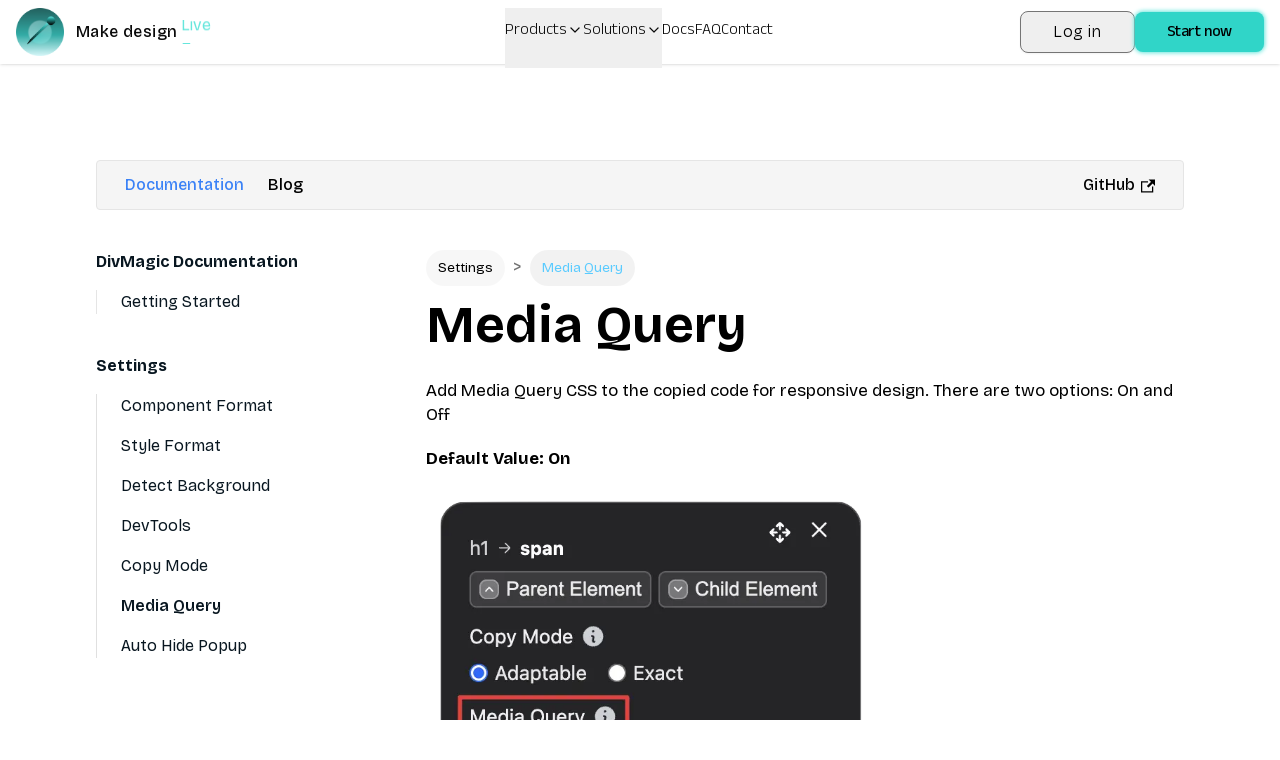

--- FILE ---
content_type: text/html; charset=utf-8
request_url: https://divmagic.com/docs/settings/media-query
body_size: 58805
content:
<!DOCTYPE html><html lang="en" dir="auto"><head><meta charSet="utf-8"/><meta name="viewport" content="width=device-width, initial-scale=1"/><link rel="stylesheet" href="/_next/static/css/05467beb8cd04651.css" data-precedence="next"/><link rel="stylesheet" href="/_next/static/css/5938d77ff1a76bee.css" data-precedence="next"/><link rel="preload" as="script" fetchPriority="low" href="/_next/static/chunks/webpack-e76dcc2e2a6436f7.js"/><script src="/_next/static/chunks/4bd1b696-182b6b13bdad92e3.js" async=""></script><script src="/_next/static/chunks/7892-636a83ec99b48bfe.js" async=""></script><script src="/_next/static/chunks/main-app-d21c85c8b47855b9.js" async=""></script><script src="/_next/static/chunks/3156-ae6b61bf2f2b6cd3.js" async=""></script><script src="/_next/static/chunks/8720-a282034726088b78.js" async=""></script><script src="/_next/static/chunks/app/%5Blocale%5D/layout-ba96c3facd4d3651.js" async=""></script><script src="/_next/static/chunks/4545-a97d9f69e54e733c.js" async=""></script><script src="/_next/static/chunks/1356-9450a4fe950be7a8.js" async=""></script><script src="/_next/static/chunks/9187-abfe104031f77f45.js" async=""></script><script src="/_next/static/chunks/7447-734acc04f095144a.js" async=""></script><script src="/_next/static/chunks/1395-698d1f3c08991dc0.js" async=""></script><script src="/_next/static/chunks/app/%5Blocale%5D/docs/settings/media-query/page-fa6cfced96f78574.js" async=""></script><script src="/_next/static/chunks/3122-e16882687897db80.js" async=""></script><script src="/_next/static/chunks/537-e62056e0bbd74a1a.js" async=""></script><script src="/_next/static/chunks/app/%5Blocale%5D/page-5d4582476ff99d0f.js" async=""></script><meta name="next-size-adjust" content=""/><link rel="icon" type="image/png" sizes="32x32" href="https://divmagic.com/static/logo-v3-32x32.png"/><link rel="icon" type="image/png" sizes="64x64" href="https://divmagic.com/static/logo-v3-64x64.png"/><link rel="icon" type="image/webp" sizes="32x32" href="https://divmagic.com/static/logo-v3-32x32.webp"/><link rel="icon" type="image/webp" sizes="64x64" href="https://divmagic.com/static/logo-v3-64x64.webp"/><link rel="icon" type="image/x-icon" sizes="32x32" href="https://divmagic.com/static/favicon.ico"/><link rel="alternate" href="https://divmagic.com/docs/settings/media-query" hrefLang="x-default"/><link rel="canonical" href="https://divmagic.com/docs/settings/media-query"/><link rel="alternate" href="https://divmagic.com/en/docs/settings/media-query" hrefLang="en"/><link rel="alternate" href="https://divmagic.com/de/docs/settings/media-query" hrefLang="de"/><link rel="alternate" href="https://divmagic.com/fr/docs/settings/media-query" hrefLang="fr"/><link rel="alternate" href="https://divmagic.com/es/docs/settings/media-query" hrefLang="es"/><link rel="alternate" href="https://divmagic.com/it/docs/settings/media-query" hrefLang="it"/><link rel="alternate" href="https://divmagic.com/pt/docs/settings/media-query" hrefLang="pt"/><link rel="alternate" href="https://divmagic.com/nl/docs/settings/media-query" hrefLang="nl"/><link rel="alternate" href="https://divmagic.com/sv/docs/settings/media-query" hrefLang="sv"/><link rel="alternate" href="https://divmagic.com/no/docs/settings/media-query" hrefLang="no"/><link rel="alternate" href="https://divmagic.com/da/docs/settings/media-query" hrefLang="da"/><link rel="alternate" href="https://divmagic.com/fi/docs/settings/media-query" hrefLang="fi"/><link rel="alternate" href="https://divmagic.com/pl/docs/settings/media-query" hrefLang="pl"/><link rel="alternate" href="https://divmagic.com/ro/docs/settings/media-query" hrefLang="ro"/><link rel="alternate" href="https://divmagic.com/tr/docs/settings/media-query" hrefLang="tr"/><link rel="alternate" href="https://divmagic.com/ru/docs/settings/media-query" hrefLang="ru"/><link rel="alternate" href="https://divmagic.com/ja/docs/settings/media-query" hrefLang="ja"/><link rel="alternate" href="https://divmagic.com/ko/docs/settings/media-query" hrefLang="ko"/><link rel="alternate" href="https://divmagic.com/zh-TW/docs/settings/media-query" hrefLang="zh-TW"/><link rel="alternate" href="https://divmagic.com/hi/docs/settings/media-query" hrefLang="hi"/><link rel="alternate" href="https://divmagic.com/id/docs/settings/media-query" hrefLang="id"/><link rel="alternate" href="https://divmagic.com/vi/docs/settings/media-query" hrefLang="vi"/><link rel="alternate" href="https://divmagic.com/th/docs/settings/media-query" hrefLang="th"/><link rel="alternate" href="https://divmagic.com/ar/docs/settings/media-query" hrefLang="ar"/><script src="/_next/static/chunks/polyfills-42372ed130431b0a.js" noModule=""></script></head><body class="__className_540c37 __variable_540c37"><div hidden=""><!--$?--><template id="B:0"></template><!--/$--></div><script>((a,b,c,d,e,f,g,h)=>{let i=document.documentElement,j=["light","dark"];function k(b){var c;(Array.isArray(a)?a:[a]).forEach(a=>{let c="class"===a,d=c&&f?e.map(a=>f[a]||a):e;c?(i.classList.remove(...d),i.classList.add(f&&f[b]?f[b]:b)):i.setAttribute(a,b)}),c=b,h&&j.includes(c)&&(i.style.colorScheme=c)}if(d)k(d);else try{let a=localStorage.getItem(b)||c,d=g&&"system"===a?window.matchMedia("(prefers-color-scheme: dark)").matches?"dark":"light":a;k(d)}catch(a){}})("class","theme","system",null,["light","dark"],null,true,true)</script><div class="w-full h-full"><div class="fixed top-0 left-0 right-0 w-full shadow px-4 py-2 bg-[#ffffff33] dark:bg-[#00000033] backdrop-blur-md z-[212121] h-16"><div class="flex justify-between items-center mx-auto h-full"><a class="flex items-center cursor-pointer" aria-label="DivMagic" href="/"><img alt="divmagic " loading="lazy" width="48" height="48" decoding="async" data-nimg="1" class="cursor-pointer" style="color:transparent" src="/_next/static/media/logo-v3.9a74137c.webp"/><span class="ml-3 tracking-wide font-medium text-base whitespace-nowrap">Make design</span><span class="w-20"><div class="relative h-6 overflow-hidden"><div class="absolute"><div class="words"><span class="block h-6 pl-1 text-primary animate-spinWords">Simple</span><span class="block h-6 pl-1 text-primary animate-spinWords">Now</span><span class="block h-6 pl-1 text-primary animate-spinWords">Live</span><span class="block h-6 pl-1 text-primary animate-spinWords">Fun</span><span class="block h-6 pl-1 text-primary animate-spinWords">Matter</span><span class="block h-6 pl-1 text-primary animate-spinWords">Simple</span></div></div></div></span></a><div class="hidden lg:flex gap-x-2 lg:gap-x-8 items-center h-full mx-2"><div class="relative h-full"><button class="font-anek-telugu font-light text-base flex pt-3 pb-12 relative pr-4 h-full">Products<svg xmlns="http://www.w3.org/2000/svg" width="24" height="24" viewBox="0 0 24 24" fill="none" stroke="currentColor" stroke-width="2" stroke-linecap="round" stroke-linejoin="round" class="lucide lucide-chevron-down ml-1 w-4 h-4 absolute right-0 top-3.5 transition-transform duration-300 "><path d="m6 9 6 6 6-6"></path></svg></button></div><div class="relative h-full"><button class="font-anek-telugu font-light text-base flex pt-3 pb-12 relative pr-4 h-full">Solutions<svg xmlns="http://www.w3.org/2000/svg" width="24" height="24" viewBox="0 0 24 24" fill="none" stroke="currentColor" stroke-width="2" stroke-linecap="round" stroke-linejoin="round" class="lucide lucide-chevron-down ml-1 w-4 h-4 absolute right-0 top-3.5 transition-transform duration-300 "><path d="m6 9 6 6 6-6"></path></svg></button></div><a class="font-anek-telugu font-light text-base hidden lg:block" aria-label="Docs" target="_self" href="https://docs.divmagic.com/">Docs</a><a class="font-anek-telugu font-light text-base " aria-label="FAQ" target="_self" href="/faq">FAQ</a><a class="font-anek-telugu font-light text-base " aria-label="Contact" target="_self" href="/#contact">Contact</a></div><div class="hidden lg:flex items-center gap-3"><button data-cy="navbar-login-button" type="button" class="font-light hover:border-primary tracking-wide border border-[#757575] text-base text-black dark:text-white sm:py-2 sm:px-8 rounded-lg shadow-sm hover:shadow-md active:shadow-inner transition-all duration-300 ease-in-out transform whitespace-nowrap py-2 px-4">Log in</button><button class="font-medium font-anek-telugu tracking-tight bg-primary2 whitespace-nowrap text-black text-base px-2 py-1.5 pt-2.5 sm:pb-1.5 sm:px-8 rounded-lg shadow-[0px_0px_4px_1px] shadow-primary hover:shadow-md active:shadow-inner transition-all duration-300 ease-in-out transform">Start now</button></div><button class="ml-4 mr-0 items-center bg-primary/80 text-constant cursor-pointer flex justify-center rounded-md p-2 lg:hidden" aria-label="Open or Close Menu"><svg xmlns="http://www.w3.org/2000/svg" viewBox="0 0 24 24" fill="currentColor" class="w-6 h-6"><path fill-rule="evenodd" d="M3 6.75A.75.75 0 013.75 6h16.5a.75.75 0 010 1.5H3.75A.75.75 0 013 6.75zM3 12a.75.75 0 01.75-.75h16.5a.75.75 0 010 1.5H3.75A.75.75 0 013 12zm0 5.25a.75.75 0 01.75-.75h16.5a.75.75 0 010 1.5H3.75a.75.75 0 01-.75-.75z" clip-rule="evenodd"></path></svg></button></div></div><div class="fixed top-0 left-0 right-0 z-[212122] h-full backdrop-blur-sm lg:hidden hidden"><div class="m-2 border rounded border-seperator"><div class="bg-sidebar-primary-foreground dark:bg-constant-3 rounded-lg overflow-hidden"><div class="items-center flex justify-between px-5 pt-4"><a class="flex items-center cursor-pointer" aria-label="DivMagic" href="/"><img alt="divmagic " loading="lazy" width="48" height="48" decoding="async" data-nimg="1" class="cursor-pointer" style="color:transparent" src="/_next/static/media/logo-v3.9a74137c.webp"/><span class="ml-3 tracking-wide font-medium text-tertiary dark:text-constant text-base whitespace-nowrap">Make design</span><span class="w-20"><div class="relative h-6 overflow-hidden"><div class="absolute"><div class="words"><span class="block h-6 pl-1 text-primary animate-spinWords">Simple</span><span class="block h-6 pl-1 text-primary animate-spinWords">Now</span><span class="block h-6 pl-1 text-primary animate-spinWords">Live</span><span class="block h-6 pl-1 text-primary animate-spinWords">Fun</span><span class="block h-6 pl-1 text-primary animate-spinWords">Matter</span><span class="block h-6 pl-1 text-primary animate-spinWords">Simple</span></div></div></div></span></a><div class=""><button class="items-center text-constant-3 dark:text-constant cursor-pointer inline-flex h-10 justify-center w-10 rounded-md p-2" aria-label="Open or Close Menu"><svg xmlns="http://www.w3.org/2000/svg" viewBox="0 0 24 24" fill="currentColor" class="w-6 h-6"><path fill-rule="evenodd" d="M5.47 5.47a.75.75 0 011.06 0L12 10.94l5.47-5.47a.75.75 0 111.06 1.06L13.06 12l5.47 5.47a.75.75 0 11-1.06 1.06L12 13.06l-5.47 5.47a.75.75 0 01-1.06-1.06L10.94 12 5.47 6.53a.75.75 0 010-1.06z" clip-rule="evenodd"></path></svg></button></div></div><div class="p-6"><div class="px-2 flex flex-col gap-y-4"><div class="flex flex-col"><button class="text-blue-950 dark:text-constant text-lg font-semibold flex justify-between items-center">Products<svg xmlns="http://www.w3.org/2000/svg" width="24" height="24" viewBox="0 0 24 24" fill="none" stroke="currentColor" stroke-width="2" stroke-linecap="round" stroke-linejoin="round" class="lucide lucide-chevron-down ml-2 w-5 h-5 transition-transform "><path d="m6 9 6 6 6-6"></path></svg></button></div><div class="flex flex-col"><button class="text-blue-950 dark:text-constant text-lg font-semibold flex justify-between items-center">Solutions<svg xmlns="http://www.w3.org/2000/svg" width="24" height="24" viewBox="0 0 24 24" fill="none" stroke="currentColor" stroke-width="2" stroke-linecap="round" stroke-linejoin="round" class="lucide lucide-chevron-down ml-2 w-5 h-5 transition-transform "><path d="m6 9 6 6 6-6"></path></svg></button></div><div class="flex flex-col"><a class="text-blue-950 dark:text-constant text-lg font-semibold flex justify-between items-center" href="https://docs.divmagic.com/">Docs</a></div><div class="flex flex-col"><a class="text-blue-950 dark:text-constant text-lg font-semibold flex justify-between items-center" href="/faq">FAQ</a></div><div class="flex flex-col"><a class="text-blue-950 dark:text-constant text-lg font-semibold flex justify-between items-center" href="/#contact">Contact</a></div><button class="font-medium font-anek-telugu tracking-tight bg-primary2 whitespace-nowrap text-black text-base px-2 py-1.5 pt-2.5 sm:pb-1.5 sm:px-8 rounded-lg shadow-[0px_0px_4px_1px] shadow-primary hover:shadow-md active:shadow-inner transition-all duration-300 ease-in-out transform">Start now</button><button data-cy="navbar-login-button" type="button" class="font-medium tracking-tight whitespace-nowrap text-base px-8 rounded-lg shadow-[0px_0px_4px_1px] shadow-primary active:shadow-inner hover:text-black transition-all duration-300 ease-in-out transform whitespace-nowrap py-2 px-4 bg-constant text-constant-3">Log in</button></div></div></div></div></div><div class="h-24 md:h-28 lg:h-36"></div><div class="max-w-6xl mx-auto p-4 md:p-6 lg:p-8 text-constant-3 "><div class="border border-border rounded bg-accent flex py-2 px-4 mb-10 -mt-4"><div class="w-full flex flex-wrap justify-between"><div class="items-center flex flex-grow"><a class="text-sidebar-ring cursor-pointer font-medium py-1 px-3" aria-label="Documentation" href="/docs">Documentation</a><a class="cursor-pointer font-medium py-1 px-3 dark:text-constant" aria-label="Blog" href="/blog">Blog</a></div><div class="items-center flex justify-end"><a class="cursor-pointer font-medium py-1 px-3 dark:text-constant" href="https://github.com/DivMagicCom/DivMagic" target="_blank">GitHub<svg aria-hidden="true" class="h-3.5 w-3.5 inline ml-1.5" fill="currentColor" height="13.5" viewBox="0 0 24 24" width="13.5"><path d="M21 13v10h-21v-19h12v2h-10v15h17v-8h2zm3-12h-10.988l4.035 4-6.977 7.07 2.828 2.828 6.977-7.07 4.125 4.172v-11z" fill="currentColor"></path></svg></a></div></div></div><div class="flex flex-col md:flex-row"><ul class="text-text-muted-2 text-base whitespace-nowrap"><li class="list-item"><a class="text-text-muted-2 cursor-pointer font-bold" href="/docs">DivMagic Documentation</a><ul class="border-l mt-4 pl-6 border-border border-solid"><li class="list-item"><a class="cursor-pointer whitespace-nowrap hover:text-tertiary" href="/docs#getting-started">Getting Started</a></li></ul></li><li class="list-item mt-10"><a class="text-text-muted-2 cursor-pointer font-bold whitespace-nowrap" href="/docs/settings">Settings</a><ul class="border-l mt-4 pl-6 border-seperator border-solid"><li class="list-item"><a class="cursor-pointer whitespace-break-spaces hover:text-accent" aria-label="Component Format" href="/docs/settings/component-format">Component Format</a></li><li class="list-item mt-4"><a class="cursor-pointer whitespace-break-spaces hover:text-accent" aria-label="Style Format" href="/docs/settings/style-format">Style Format</a></li><li class="list-item mt-4"><a class="cursor-pointer whitespace-break-spaces hover:text-accent" aria-label="Detect Background" href="/docs/settings/detect-background">Detect Background</a></li><li class="list-item mt-4"><a class="cursor-pointer whitespace-break-spaces hover:text-accent" aria-label="Devtools" href="/docs/settings/devtools">DevTools</a></li><li class="list-item mt-4"><a class="cursor-pointer whitespace-break-spaces hover:text-accent" aria-label="Copy Mode" href="/docs/settings/copy-mode">Copy Mode</a></li><li class="list-item mt-4"><a class="cursor-pointer whitespace-break-spaces font-semibold" aria-label="Media Query" href="/docs/settings/media-query">Media Query</a></li><li class="list-item mt-4"><a class="cursor-pointer whitespace-break-spaces hover:text-accent" aria-label="Auto Hide Popup" href="/docs/settings/auto-hide-popup">Auto Hide Popup</a></li></ul></li></ul><div class="mt-10 md:mt-0 md:ml-10 lg:ml-20 xl:ml-32"><div class="text-text-muted  text-[1.06rem] leading-6 break-words"><div class="mb-3.5"><ul class="list-disc"><li class="inline-block bg-black/[0.03] rounded-3xl"><a class="cursor-pointer inline-block text-[0.85rem] py-1.5 px-3 rounded-3xl" href="/docs/settings"><span>Settings</span></a></li><li class="inline-block text-muted-foreground ml-2">&gt;</li><li class="inline-block ml-2"><span class="bg-black/[0.05] text-chart-6 inline-block text-[0.85rem] py-1.5 px-3 rounded-3xl">Media Query</span></li></ul></div><h1 class="text-[3.19rem] leading-none font-bold mb-7">Media Query</h1><p class="mb-5">Add Media Query CSS to the copied code for responsive design. There are two options: On and Off</p><p class="mb-5 font-bold">Default Value: On</p><img alt="Media Query" loading="lazy" width="1010" height="1058" decoding="async" data-nimg="1" class="h-auto w-[1500px] overflow-clip max-w-md" style="color:transparent" src="https://divmagic.com/pstatic/docs/settings/media-query/popup-media-query.webp"/><h2 class="text-[2.13rem] leading-9 font-bold mb-5 mt-11">Media Query On</h2><p class="mb-5">This option will add Media Query to the copied code for responsive design.<br/><br/>It works with all Component Format and Style Format options.</p><h3 class="text-xl leading-9 font-bold mb-5 mt-11">Media Query with Tailwind CSS</h3><p class="mb-5">If you choose Tailwind CSS, Media Query will be added to the Tailwind CSS classes. If there is a Media Query style that is not supported by Tailwind CSS, it will be added as a global style.</p><h3 class="text-xl leading-9 font-bold mb-5 mt-11">Media Query with Inline CSS</h3><p class="mb-5">If you choose Inline CSS, Media Query will be added as a global style because Inline CSS doesn&#x27;t support Media Query styles.</p><h3 class="text-xl leading-9 font-bold mb-5 mt-11">Media Query with External CSS</h3><p class="mb-5">If you choose External CSS, Media Query will be added to the External CSS.</p><h3 class="text-xl leading-9 font-bold mb-5 mt-11">Media Query with Local CSS</h3><p class="mb-5">If you choose Local CSS, Media Query will be added to the Local CSS.</p><h2 class="text-[2.13rem] leading-9 font-bold mb-5 mt-11">Media Query Off</h2><p class="mb-5">This option will not add Media Query to the copied code.</p></div></div></div></div><div id="contact" class=""><div class="mx-auto p-4 md:p-6 lg:p-16 lg:py-24 md:flex-row gap-y-8 md:gap-y-0 gap-x-4 flex-col flex flex-wrap whitespace-break-spaces"><div class="flex-1 flex items-center justify-center md:items-start min-w-[%16]"><a class="flex items-center flex-col cursor-pointer" aria-label="DivMagic" href="/"><div class="flex items-center mb-2"><img alt="divmagic " loading="lazy" width="48" height="48" decoding="async" data-nimg="1" class="cursor-pointer w-8 h-8" style="color:transparent" src="/_next/static/media/logo-v3.9a74137c.webp"/><span class="ml-2 tracking-wide font-medium md:text-lg from-primary to-chart-6 dark:to-chart-2 bg-gradient-to-r bg-clip-text text-transparent">DivMagic</span></div></a></div><div class="flex-1 min-w-[%16] flex flex-col gap-y-2 text-center md:text-right"><h2 class="font-semibold font-anek-telugu">Resources</h2><ul class="mt-2 text-foreground text-base font-anek-telugu"><li class="list-item"><a class="cursor-pointer" target="_blank" aria-label="Documentation" href="https://docs.divmagic.com/">Documentation</a></li><li class="list-item mt-2"><a class="cursor-pointer" aria-label="Blog" href="/blog">Blog</a></li><li class="list-item mt-2"><a class="cursor-pointer" aria-label="Best Practices" href="/best-practices">Best Practices</a></li><li class="list-item mt-2 "><div class="flex items-center justify-center md:justify-end md:items-end"><a class="cursor-pointer " aria-label="Changelog" href="/changelog">Changelog</a><div class="flex whitespace-nowrap bg-gradient-to-r from-primary to-sidebar-ring ml-2 w-fit rounded-full px-3 py-0 border border-constant items-center justify-center"><span class="text-[0.6rem] pt-1 text-constant font-semibold tracking-wide uppercase ">🚀 <!-- -->Update</span></div></div></li><li class="list-item mt-2"><a class="cursor-pointer" aria-label="Tailwind CSS Class Library" target="_blank" href="/tailwind">Tailwind CSS Class Library</a></li><li class="list-item mt-2"><a class="cursor-pointer" aria-label="wordpress integration" href="/wordpress">WordPress</a></li></ul></div><div class="flex-1 min-w-[%16] flex flex-col gap-y-2 text-center md:text-right"><h2 class="font-semibold font-anek-telugu">Support</h2><ul class="mt-3 text-foreground text-base font-anek-telugu"><li class="list-item"><a class="cursor-pointer" href="https://feedback.divmagic.com/" target="_blank" aria-label="Provide Feedback">Provide Feedback</a></li><li class="list-item mt-2"><a class="cursor-pointer" aria-label="Help" href="mailto:support@divmagic.com">Help</a></li><li class="list-item mt-2"><a class="cursor-pointer" aria-label="Contact" href="mailto:support@divmagic.com">Contact</a></li><li class="list-item mt-2"><a class="cursor-pointer" href="https://forms.gle/cft4kajzw2r9G6ZLA" target="_blank" aria-label="Report a Bug">Report a Bug</a></li><li class="list-item mt-2"><a class="cursor-pointer" href="https://divmagic.com" target="_blank" aria-label="Affiliate Program">Affiliate Program</a></li></ul></div><div class="flex-1 min-w-[%16] flex flex-col gap-y-1 text-center md:text-right"><h2 class="font-semibold font-anek-telugu">Tools</h2><div class="text-base text-foreground font-anek-telugu"><ul class="mt-3"><li class="list-item"><a class="cursor-pointer" aria-label="Studio" href="/studio">Studio</a></li></ul><ul class="mt-3"><li class="list-item"><a class="cursor-pointer" aria-label="HTML to JSX Converter" href="/tools/html-to-jsx">HTML to JSX Converter</a></li></ul><ul class="mt-3"><li class="list-item"><a class="cursor-pointer" aria-label="JSX to HTML Converter" href="/tools/jsx-to-html">JSX to HTML Converter</a></li></ul><ul class="mt-3"><li class="list-item"><a class="cursor-pointer" aria-label="CSS to Tailwind CSS Converter" href="/tools/css-to-tailwind">CSS to Tailwind CSS Converter</a></li></ul><ul class="mt-3"><li class="list-item"><a class="cursor-pointer" aria-label="HTML to JSX Converter" href="/tools/color-converter">Color Converter</a></li></ul><ul class="mt-3"><li class="list-item"><a class="cursor-pointer" aria-label="Gradient Generator" href="/tools/gradient-generator">Gradient Generator</a></li></ul><ul class="mt-3"><li class="list-item"><a class="cursor-pointer" aria-label="JSON to TypeScript" href="/tools/json-to-typescript">JSON to TypeScript</a></li></ul></div></div><div class="flex-1 min-w-[%16] flex flex-col gap-y-1 items-center md:items-end"><h2 class="font-semibold mb-2 font-anek-telugu">Social</h2><a class="cursor-pointer" target="_blank" aria-label="GitHub" href="https://github.com/DivMagicCom/DivMagic"><svg aria-hidden="true" class="cursor-pointer h-6 align-middle w-6 overflow-hidden" fill="currentColor" viewBox="0 0 24 24"><path clip-rule="evenodd" d="M12 2C6.477 2 2 6.484 2 12.017c0 4.425 2.865 8.18 6.839 9.504.5.092.682-.217.682-.483 0-.237-.008-.868-.013-1.703-2.782.605-3.369-1.343-3.369-1.343-.454-1.158-1.11-1.466-1.11-1.466-.908-.62.069-.608.069-.608 1.003.07 1.531 1.032 1.531 1.032.892 1.53 2.341 1.088 2.91.832.092-.647.35-1.088.636-1.338-2.22-.253-4.555-1.113-4.555-4.951 0-1.093.39-1.988 1.029-2.688-.103-.253-.446-1.272.098-2.65 0 0 .84-.27 2.75 1.026A9.564 9.564 0 0112 6.844c.85.004 1.705.115 2.504.337 1.909-1.296 2.747-1.027 2.747-1.027.546 1.379.202 2.398.1 2.651.64.7 1.028 1.595 1.028 2.688 0 3.848-2.339 4.695-4.566 4.943.359.309.678.92.678 1.855 0 1.338-.012 2.419-.012 2.747 0 .268.18.58.688.482A10.019 10.019 0 0022 12.017C22 6.484 17.522 2 12 2z" fill="currentColor" fill-rule="evenodd"></path></svg></a><a class="cursor-pointer" target="_blank" aria-label="YouTube" href="https://www.youtube.com/@DivMagic"><svg class="cursor-pointer h-7 align-middle w-7 overflow-hidden fill-text-muted " viewBox="0 0 50 50" width="50px" xmlns="http://www.w3.org/2000/svg"><path d="M 44.898438 14.5 C 44.5 12.300781 42.601563 10.699219 40.398438 10.199219 C 37.101563 9.5 31 9 24.398438 9 C 17.800781 9 11.601563 9.5 8.300781 10.199219 C 6.101563 10.699219 4.199219 12.199219 3.800781 14.5 C 3.398438 17 3 20.5 3 25 C 3 29.5 3.398438 33 3.898438 35.5 C 4.300781 37.699219 6.199219 39.300781 8.398438 39.800781 C 11.898438 40.5 17.898438 41 24.5 41 C 31.101563 41 37.101563 40.5 40.601563 39.800781 C 42.800781 39.300781 44.699219 37.800781 45.101563 35.5 C 45.5 33 46 29.398438 46.101563 25 C 45.898438 20.5 45.398438 17 44.898438 14.5 Z M 19 32 L 19 18 L 31.199219 25 Z"></path></svg></a></div><div class="flex-1 min-w-[%16] flex flex-col gap-y-2 items-center text-center md:text-right"><h2 class="font-semibold font-anek-telugu">Terms &amp; Policies</h2><ul class="mt-3 text-foreground text-base font-anek-telugu"><li class="list-item"><a class="cursor-pointer" aria-label="Terms of Use" href="/terms">Terms of Use</a></li><li class="list-item mt-2"><a class="cursor-pointer" aria-label="Privacy" href="/privacy">Privacy</a></li></ul></div></div><div class="w-full flex-col sm:flex sm:flex-row justify-between px-14 py-4 "><p class="text-center">© 2026. All rights reserved.</p><div class="flex gap-x-4 justify-center mt-4  md:justify-between sm:mt-0 "><div class="relative inline-block"><button class="inline-flex items-center justify-center whitespace-nowrap rounded-md text-sm font-medium ring-offset-background transition-colors focus-visible:outline-none focus-visible:ring-2 focus-visible:ring-ring focus-visible:ring-offset-2 disabled:pointer-events-none disabled:opacity-50 border border-input bg-background hover:bg-accent hover:text-accent-foreground w-8 h-8 dark:bg-transparent dark:border-[#757575] dark:hover:bg-gray-200 dark:hover:text-black !ring-offset-0 !ring-0"><svg xmlns="http://www.w3.org/2000/svg" width="24" height="24" viewBox="0 0 24 24" fill="none" stroke="currentColor" stroke-width="2" stroke-linecap="round" stroke-linejoin="round" class="lucide lucide-sun h-[1.2rem] w-[1.2rem] rotate-0 scale-100 transition-all dark:-rotate-90 dark:scale-0"><circle cx="12" cy="12" r="4"></circle><path d="M12 2v2"></path><path d="M12 20v2"></path><path d="m4.93 4.93 1.41 1.41"></path><path d="m17.66 17.66 1.41 1.41"></path><path d="M2 12h2"></path><path d="M20 12h2"></path><path d="m6.34 17.66-1.41 1.41"></path><path d="m19.07 4.93-1.41 1.41"></path></svg><svg xmlns="http://www.w3.org/2000/svg" width="24" height="24" viewBox="0 0 24 24" fill="none" stroke="currentColor" stroke-width="2" stroke-linecap="round" stroke-linejoin="round" class="lucide lucide-moon absolute h-[1.2rem] w-[1.2rem] rotate-90 scale-0 transition-all dark:rotate-0 dark:scale-100"><path d="M12 3a6 6 0 0 0 9 9 9 9 0 1 1-9-9Z"></path></svg><span class="sr-only">Toggle theme</span></button></div><div class="flex items-center bg-transparent"><div class=""><svg aria-hidden="true" class="h-4 w-4 inline-block" fill="currentColor" focusable="false" role="presentation" viewBox="0 0 16 16" xmlns="http://www.w3.org/2000/svg"><path d="M8 .25a7.77 7.77 0 0 1 7.75 7.78 7.75 7.75 0 0 1-7.52 7.72h-.25A7.75 7.75 0 0 1 .25 8.24v-.25A7.75 7.75 0 0 1 8 .25zm1.95 8.5h-3.9c.15 2.9 1.17 5.34 1.88 5.5H8c.68 0 1.72-2.37 1.93-5.23zm4.26 0h-2.76c-.09 1.96-.53 3.78-1.18 5.08A6.26 6.26 0 0 0 14.17 9zm-9.67 0H1.8a6.26 6.26 0 0 0 3.94 5.08 12.59 12.59 0 0 1-1.16-4.7l-.03-.38zm1.2-6.58-.12.05a6.26 6.26 0 0 0-3.83 5.03h2.75c.09-1.83.48-3.54 1.06-4.81zm2.25-.42c-.7 0-1.78 2.51-1.94 5.5h3.9c-.15-2.9-1.18-5.34-1.89-5.5h-.07zm2.28.43.03.05a12.95 12.95 0 0 1 1.15 5.02h2.75a6.28 6.28 0 0 0-3.93-5.07z" fill="currentColor"></path></svg></div><select id="language-switcher" class="ml-1 bg-transparent"><option value="en" selected="">English</option><option value="de">Deutsch</option><option value="fr">Français</option><option value="es">Español</option><option value="it">Italiano</option><option value="pt">Português</option><option value="nl">Nederlands</option><option value="sv">Svenska</option><option value="no">Norsk</option><option value="da">Dansk</option><option value="fi">Suomalainen</option><option value="pl">Polski</option><option value="ro">Română</option><option value="tr">Türkçe</option><option value="ru">Русский</option><option value="ja">日本語</option><option value="ko">한국어</option><option value="zh-TW">繁體中文</option><option value="hi">हिंदी</option><option value="id">Bahasa Indonesia</option><option value="vi">Tiếng Việt</option><option value="th">ไทย</option><option value="ar">عربي</option></select></div></div></div></div></div><!--$?--><template id="B:1"></template><!--/$--><section aria-label="Notifications alt+T" tabindex="-1" aria-live="polite" aria-relevant="additions text" aria-atomic="false"></section><script>requestAnimationFrame(function(){$RT=performance.now()});</script><script src="/_next/static/chunks/webpack-e76dcc2e2a6436f7.js" id="_R_" async=""></script><div hidden id="S:1"></div><script>$RB=[];$RV=function(a){$RT=performance.now();for(var b=0;b<a.length;b+=2){var c=a[b],e=a[b+1];null!==e.parentNode&&e.parentNode.removeChild(e);var f=c.parentNode;if(f){var g=c.previousSibling,h=0;do{if(c&&8===c.nodeType){var d=c.data;if("/$"===d||"/&"===d)if(0===h)break;else h--;else"$"!==d&&"$?"!==d&&"$~"!==d&&"$!"!==d&&"&"!==d||h++}d=c.nextSibling;f.removeChild(c);c=d}while(c);for(;e.firstChild;)f.insertBefore(e.firstChild,c);g.data="$";g._reactRetry&&requestAnimationFrame(g._reactRetry)}}a.length=0};
$RC=function(a,b){if(b=document.getElementById(b))(a=document.getElementById(a))?(a.previousSibling.data="$~",$RB.push(a,b),2===$RB.length&&("number"!==typeof $RT?requestAnimationFrame($RV.bind(null,$RB)):(a=performance.now(),setTimeout($RV.bind(null,$RB),2300>a&&2E3<a?2300-a:$RT+300-a)))):b.parentNode.removeChild(b)};$RC("B:1","S:1")</script><title>Media Query | DivMagic</title><meta name="description" content="Media Query CSS support in DivMagic | Add Media Query CSS to code for responsive design with DivMagic"/><meta name="keywords" content="Media Query CSS, Media Query CSS for divmagic, Media Query CSS for divmagic extension, Media Query CSS for divmagic browser extension, Media Query CSS for divmagic chrome extension, Media Query CSS for divmagic firefox extension, Media Query CSS for divmagic chrome browser extension, Media Query CSS for divmagic firefox browser extension, add Media Query CSS, add Media Query CSS for divmagic, add Media Query CSS for divmagic extension, add Media Query CSS for divmagic browser extension, add Media Query CSS for divmagic chrome extension, add Media Query CSS for divmagic firefox extension, add Media Query CSS for divmagic chrome browser extension, add Media Query CSS for divmagic firefox browser extension"/><meta name="category" content="website"/><meta property="og:title" content="Media Query | DivMagic"/><meta property="og:description" content="Media Query CSS support in DivMagic | Add Media Query CSS to code for responsive design with DivMagic"/><meta property="og:image" content="https://public-cdn-a.dvmgc.com/static/social-032324.webp"/><meta property="og:type" content="website"/><meta name="twitter:card" content="summary_large_image"/><meta name="twitter:title" content="Media Query | DivMagic"/><meta name="twitter:description" content="Media Query CSS support in DivMagic | Add Media Query CSS to code for responsive design with DivMagic"/><meta name="twitter:image" content="https://public-cdn-a.dvmgc.com/static/social-032324.webp"/><div hidden id="S:0"></div><script>$RC("B:0","S:0")</script><script>(self.__next_f=self.__next_f||[]).push([0])</script><script>self.__next_f.push([1,"1:\"$Sreact.fragment\"\n2:I[9766,[],\"\"]\n3:I[98924,[],\"\"]\n6:I[24431,[],\"OutletBoundary\"]\n8:I[15278,[],\"AsyncMetadataOutlet\"]\na:I[24431,[],\"ViewportBoundary\"]\nc:I[24431,[],\"MetadataBoundary\"]\nd:\"$Sreact.suspense\"\nf:I[57150,[],\"\"]\n10:I[41402,[\"3156\",\"static/chunks/3156-ae6b61bf2f2b6cd3.js\",\"8720\",\"static/chunks/8720-a282034726088b78.js\",\"8450\",\"static/chunks/app/%5Blocale%5D/layout-ba96c3facd4d3651.js\"],\"\"]\n11:I[5379,[\"3156\",\"static/chunks/3156-ae6b61bf2f2b6cd3.js\",\"8720\",\"static/chunks/8720-a282034726088b78.js\",\"8450\",\"static/chunks/app/%5Blocale%5D/layout-ba96c3facd4d3651.js\"],\"ThemeProvider\"]\n13:I[31395,[\"4545\",\"static/chunks/4545-a97d9f69e54e733c.js\",\"1356\",\"static/chunks/1356-9450a4fe950be7a8.js\",\"9187\",\"static/chunks/9187-abfe104031f77f45.js\",\"7447\",\"static/chunks/7447-734acc04f095144a.js\",\"1395\",\"static/chunks/1395-698d1f3c08991dc0.js\",\"7537\",\"static/chunks/app/%5Blocale%5D/docs/settings/media-query/page-fa6cfced96f78574.js\"],\"default\"]\n24:I[81356,[\"4545\",\"static/chunks/4545-a97d9f69e54e733c.js\",\"1356\",\"static/chunks/1356-9450a4fe950be7a8.js\",\"9187\",\"static/chunks/9187-abfe104031f77f45.js\",\"7447\",\"static/chunks/7447-734acc04f095144a.js\",\"1395\",\"static/chunks/1395-698d1f3c08991dc0.js\",\"7537\",\"static/chunks/app/%5Blocale%5D/docs/settings/media-query/page-fa6cfced96f78574.js\"],\"Image\"]\n3b:I[40753,[\"4545\",\"static/chunks/4545-a97d9f69e54e733c.js\",\"1356\",\"static/chunks/1356-9450a4fe950be7a8.js\",\"9187\",\"static/chunks/9187-abfe104031f77f45.js\",\"7447\",\"static/chunks/7447-734acc04f095144a.js\",\"1395\",\"static/chunks/1395-698d1f3c08991dc0.js\",\"7537\",\"static/chunks/app/%5Blocale%5D/docs/settings/media-query/page-fa6cfced96f78574.js\"],\"ThemeSwitcher\"]\n3c:I[98515,[\"4545\",\"static/chunks/4545-a97d9f69e54e733c.js\",\"1356\",\"static/chunks/1356-9450a4fe950be7a8.js\",\"9187\",\"static/chunks/9187-abfe104031f77f45.js\",\"7447\",\"static/chunks/7447-734acc04f095144a.js\",\"1395\",\"static/chunks/1395-698d1f3c08991dc0.js\",\"7537\",\"static/chunks/app/%5Blocale%5D/docs/settings/media-query/page-fa6cfced96f78574.js\"],\"default\"]\n3d:I[64707,[\"4545\",\"static/"])</script><script>self.__next_f.push([1,"chunks/4545-a97d9f69e54e733c.js\",\"1356\",\"static/chunks/1356-9450a4fe950be7a8.js\",\"9187\",\"static/chunks/9187-abfe104031f77f45.js\",\"7447\",\"static/chunks/7447-734acc04f095144a.js\",\"1395\",\"static/chunks/1395-698d1f3c08991dc0.js\",\"7537\",\"static/chunks/app/%5Blocale%5D/docs/settings/media-query/page-fa6cfced96f78574.js\"],\"default\"]\n3e:I[3809,[\"4545\",\"static/chunks/4545-a97d9f69e54e733c.js\",\"1356\",\"static/chunks/1356-9450a4fe950be7a8.js\",\"9187\",\"static/chunks/9187-abfe104031f77f45.js\",\"7447\",\"static/chunks/7447-734acc04f095144a.js\",\"1395\",\"static/chunks/1395-698d1f3c08991dc0.js\",\"3122\",\"static/chunks/3122-e16882687897db80.js\",\"537\",\"static/chunks/537-e62056e0bbd74a1a.js\",\"465\",\"static/chunks/app/%5Blocale%5D/page-5d4582476ff99d0f.js\"],\"default\"]\n46:I[67907,[\"3156\",\"static/chunks/3156-ae6b61bf2f2b6cd3.js\",\"8720\",\"static/chunks/8720-a282034726088b78.js\",\"8450\",\"static/chunks/app/%5Blocale%5D/layout-ba96c3facd4d3651.js\"],\"default\"]\n47:I[18720,[\"3156\",\"static/chunks/3156-ae6b61bf2f2b6cd3.js\",\"8720\",\"static/chunks/8720-a282034726088b78.js\",\"8450\",\"static/chunks/app/%5Blocale%5D/layout-ba96c3facd4d3651.js\"],\"Toaster\"]\n:HC[\"/\",\"\"]\n:HL[\"/_next/static/css/05467beb8cd04651.css\",\"style\"]\n:HL[\"/_next/static/css/5938d77ff1a76bee.css\",\"style\"]\n"])</script><script>self.__next_f.push([1,"0:{\"P\":null,\"b\":\"LIPGygdwg04RdcZAUz6xQ\",\"p\":\"\",\"c\":[\"\",\"docs\",\"settings\",\"media-query\"],\"i\":false,\"f\":[[[\"\",{\"children\":[[\"locale\",\"en\",\"d\"],{\"children\":[\"docs\",{\"children\":[\"settings\",{\"children\":[\"media-query\",{\"children\":[\"__PAGE__\",{}]}]}]}]},\"$undefined\",\"$undefined\",true]}],[\"\",[\"$\",\"$1\",\"c\",{\"children\":[null,[\"$\",\"$L2\",null,{\"parallelRouterKey\":\"children\",\"error\":\"$undefined\",\"errorStyles\":\"$undefined\",\"errorScripts\":\"$undefined\",\"template\":[\"$\",\"$L3\",null,{}],\"templateStyles\":\"$undefined\",\"templateScripts\":\"$undefined\",\"notFound\":[[[\"$\",\"title\",null,{\"children\":\"404: This page could not be found.\"}],[\"$\",\"div\",null,{\"style\":{\"fontFamily\":\"system-ui,\\\"Segoe UI\\\",Roboto,Helvetica,Arial,sans-serif,\\\"Apple Color Emoji\\\",\\\"Segoe UI Emoji\\\"\",\"height\":\"100vh\",\"textAlign\":\"center\",\"display\":\"flex\",\"flexDirection\":\"column\",\"alignItems\":\"center\",\"justifyContent\":\"center\"},\"children\":[\"$\",\"div\",null,{\"children\":[[\"$\",\"style\",null,{\"dangerouslySetInnerHTML\":{\"__html\":\"body{color:#000;background:#fff;margin:0}.next-error-h1{border-right:1px solid rgba(0,0,0,.3)}@media (prefers-color-scheme:dark){body{color:#fff;background:#000}.next-error-h1{border-right:1px solid rgba(255,255,255,.3)}}\"}}],[\"$\",\"h1\",null,{\"className\":\"next-error-h1\",\"style\":{\"display\":\"inline-block\",\"margin\":\"0 20px 0 0\",\"padding\":\"0 23px 0 0\",\"fontSize\":24,\"fontWeight\":500,\"verticalAlign\":\"top\",\"lineHeight\":\"49px\"},\"children\":404}],[\"$\",\"div\",null,{\"style\":{\"display\":\"inline-block\"},\"children\":[\"$\",\"h2\",null,{\"style\":{\"fontSize\":14,\"fontWeight\":400,\"lineHeight\":\"49px\",\"margin\":0},\"children\":\"This page could not be found.\"}]}]]}]}]],[]],\"forbidden\":\"$undefined\",\"unauthorized\":\"$undefined\"}]]}],{\"children\":[[\"locale\",\"en\",\"d\"],[\"$\",\"$1\",\"c\",{\"children\":[[[\"$\",\"link\",\"0\",{\"rel\":\"stylesheet\",\"href\":\"/_next/static/css/05467beb8cd04651.css\",\"precedence\":\"next\",\"crossOrigin\":\"$undefined\",\"nonce\":\"$undefined\"}],[\"$\",\"link\",\"1\",{\"rel\":\"stylesheet\",\"href\":\"/_next/static/css/5938d77ff1a76bee.css\",\"precedence\":\"next\",\"crossOrigin\":\"$undefined\",\"nonce\":\"$undefined\"}]],\"$L4\"]}],{\"children\":[\"docs\",[\"$\",\"$1\",\"c\",{\"children\":[null,[\"$\",\"$L2\",null,{\"parallelRouterKey\":\"children\",\"error\":\"$undefined\",\"errorStyles\":\"$undefined\",\"errorScripts\":\"$undefined\",\"template\":[\"$\",\"$L3\",null,{}],\"templateStyles\":\"$undefined\",\"templateScripts\":\"$undefined\",\"notFound\":\"$undefined\",\"forbidden\":\"$undefined\",\"unauthorized\":\"$undefined\"}]]}],{\"children\":[\"settings\",[\"$\",\"$1\",\"c\",{\"children\":[null,[\"$\",\"$L2\",null,{\"parallelRouterKey\":\"children\",\"error\":\"$undefined\",\"errorStyles\":\"$undefined\",\"errorScripts\":\"$undefined\",\"template\":[\"$\",\"$L3\",null,{}],\"templateStyles\":\"$undefined\",\"templateScripts\":\"$undefined\",\"notFound\":\"$undefined\",\"forbidden\":\"$undefined\",\"unauthorized\":\"$undefined\"}]]}],{\"children\":[\"media-query\",[\"$\",\"$1\",\"c\",{\"children\":[null,[\"$\",\"$L2\",null,{\"parallelRouterKey\":\"children\",\"error\":\"$undefined\",\"errorStyles\":\"$undefined\",\"errorScripts\":\"$undefined\",\"template\":[\"$\",\"$L3\",null,{}],\"templateStyles\":\"$undefined\",\"templateScripts\":\"$undefined\",\"notFound\":\"$undefined\",\"forbidden\":\"$undefined\",\"unauthorized\":\"$undefined\"}]]}],{\"children\":[\"__PAGE__\",[\"$\",\"$1\",\"c\",{\"children\":[\"$L5\",null,[\"$\",\"$L6\",null,{\"children\":[\"$L7\",[\"$\",\"$L8\",null,{\"promise\":\"$@9\"}]]}]]}],{},null,false]},null,false]},null,false]},null,false]},null,false]},null,false],[\"$\",\"$1\",\"h\",{\"children\":[null,[[\"$\",\"$La\",null,{\"children\":\"$Lb\"}],[\"$\",\"meta\",null,{\"name\":\"next-size-adjust\",\"content\":\"\"}]],[\"$\",\"$Lc\",null,{\"children\":[\"$\",\"div\",null,{\"hidden\":true,\"children\":[\"$\",\"$d\",null,{\"fallback\":null,\"children\":\"$Le\"}]}]}]]}],false]],\"m\":\"$undefined\",\"G\":[\"$f\",[]],\"s\":false,\"S\":false}\n"])</script><script>self.__next_f.push([1,"4:[\"$\",\"html\",null,{\"lang\":\"en\",\"dir\":\"auto\",\"suppressHydrationWarning\":true,\"children\":[[\"$\",\"link\",null,{\"rel\":\"icon\",\"type\":\"image/png\",\"sizes\":\"32x32\",\"href\":\"https://divmagic.com/static/logo-v3-32x32.png\"}],[\"$\",\"link\",null,{\"rel\":\"icon\",\"type\":\"image/png\",\"sizes\":\"64x64\",\"href\":\"https://divmagic.com/static/logo-v3-64x64.png\"}],[\"$\",\"link\",null,{\"rel\":\"icon\",\"type\":\"image/webp\",\"sizes\":\"32x32\",\"href\":\"https://divmagic.com/static/logo-v3-32x32.webp\"}],[\"$\",\"link\",null,{\"rel\":\"icon\",\"type\":\"image/webp\",\"sizes\":\"64x64\",\"href\":\"https://divmagic.com/static/logo-v3-64x64.webp\"}],[\"$\",\"link\",null,{\"rel\":\"icon\",\"type\":\"image/x-icon\",\"sizes\":\"32x32\",\"href\":\"https://divmagic.com/static/favicon.ico\"}],[[\"$\",\"$L10\",null,{\"id\":\"gtm-script\",\"src\":\"https://public-cdn-a.dvmgc.com/static/g/1767583807-gtag.js\",\"strategy\":\"lazyOnload\"}],[\"$\",\"$L10\",null,{\"id\":\"ga-script\",\"src\":\"https://public-cdn-a.dvmgc.com/static/g/1767583807-aw.js\",\"strategy\":\"lazyOnload\"}],[\"$\",\"$L10\",null,{\"id\":\"gtm-script-2\",\"children\":\"\\n              window.dataLayer = window.dataLayer || [];\\n              function gtag(){dataLayer.push(arguments);}\\n              gtag('js', new Date());\\n\\n              gtag('config', 'G-21LEEBRZ8Q', {\\n                server_container_url: \\\"https://divmagic.com/ga\\\"\\n              });\\n              gtag('config', 'AW-11355934472', {\\n                server_container_url: \\\"https://divmagic.com/ga\\\"\\n              });\\n            \"}],[\"$\",\"$L10\",null,{\"id\":\"ms-clarity\",\"strategy\":\"lazyOnload\",\"children\":\"(function(c,l,a,r,i,t,y){\\n            c[a]=c[a]||function(){(c[a].q=c[a].q||[]).push(arguments)};\\n            t=l.createElement(r);t.async=1;t.src=\\\"https://www.clarity.ms/tag/\\\"+i;\\n            y=l.getElementsByTagName(r)[0];y.parentNode.insertBefore(t,y);\\n            })(window, document, \\\"clarity\\\", \\\"script\\\", \\\"kal4akb83g\\\");\"}]],[\"$\",\"body\",null,{\"className\":\"__className_540c37 __variable_540c37\",\"children\":[\"$\",\"$L11\",null,{\"attribute\":\"class\",\"defaultTheme\":\"system\",\"enableSystem\":true,\"disableTransitionOnChange\":true,\"children\":\"$L12\"}]}]]}]\n"])</script><script>self.__next_f.push([1,"5:[[[\"$\",\"link\",\"x-default\",{\"rel\":\"alternate\",\"href\":\"https://divmagic.com/docs/settings/media-query\",\"hrefLang\":\"x-default\"}],[\"$\",\"link\",\"canonical\",{\"rel\":\"canonical\",\"href\":\"https://divmagic.com/docs/settings/media-query\"}],[\"$\",\"link\",\"en\",{\"rel\":\"alternate\",\"href\":\"https://divmagic.com/en/docs/settings/media-query\",\"hrefLang\":\"en\"}],[\"$\",\"link\",\"de\",{\"rel\":\"alternate\",\"href\":\"https://divmagic.com/de/docs/settings/media-query\",\"hrefLang\":\"de\"}],[\"$\",\"link\",\"fr\",{\"rel\":\"alternate\",\"href\":\"https://divmagic.com/fr/docs/settings/media-query\",\"hrefLang\":\"fr\"}],[\"$\",\"link\",\"es\",{\"rel\":\"alternate\",\"href\":\"https://divmagic.com/es/docs/settings/media-query\",\"hrefLang\":\"es\"}],[\"$\",\"link\",\"it\",{\"rel\":\"alternate\",\"href\":\"https://divmagic.com/it/docs/settings/media-query\",\"hrefLang\":\"it\"}],[\"$\",\"link\",\"pt\",{\"rel\":\"alternate\",\"href\":\"https://divmagic.com/pt/docs/settings/media-query\",\"hrefLang\":\"pt\"}],[\"$\",\"link\",\"nl\",{\"rel\":\"alternate\",\"href\":\"https://divmagic.com/nl/docs/settings/media-query\",\"hrefLang\":\"nl\"}],[\"$\",\"link\",\"sv\",{\"rel\":\"alternate\",\"href\":\"https://divmagic.com/sv/docs/settings/media-query\",\"hrefLang\":\"sv\"}],[\"$\",\"link\",\"no\",{\"rel\":\"alternate\",\"href\":\"https://divmagic.com/no/docs/settings/media-query\",\"hrefLang\":\"no\"}],[\"$\",\"link\",\"da\",{\"rel\":\"alternate\",\"href\":\"https://divmagic.com/da/docs/settings/media-query\",\"hrefLang\":\"da\"}],[\"$\",\"link\",\"fi\",{\"rel\":\"alternate\",\"href\":\"https://divmagic.com/fi/docs/settings/media-query\",\"hrefLang\":\"fi\"}],[\"$\",\"link\",\"pl\",{\"rel\":\"alternate\",\"href\":\"https://divmagic.com/pl/docs/settings/media-query\",\"hrefLang\":\"pl\"}],[\"$\",\"link\",\"ro\",{\"rel\":\"alternate\",\"href\":\"https://divmagic.com/ro/docs/settings/media-query\",\"hrefLang\":\"ro\"}],[\"$\",\"link\",\"tr\",{\"rel\":\"alternate\",\"href\":\"https://divmagic.com/tr/docs/settings/media-query\",\"hrefLang\":\"tr\"}],[\"$\",\"link\",\"ru\",{\"rel\":\"alternate\",\"href\":\"https://divmagic.com/ru/docs/settings/media-query\",\"hrefLang\":\"ru\"}],[\"$\",\"link\",\"ja\",{\"rel\":\"alternate\",\"href\":\"https://divmagic.com/ja/docs/settings/media-query\",\"hrefLang\":\"ja\"}],[\"$\",\"link\",\"ko\",{\"rel\":\"alternate\",\"href\":\"https://divmagic.com/ko/docs/settings/media-query\",\"hrefLang\":\"ko\"}],[\"$\",\"link\",\"zh-TW\",{\"rel\":\"alternate\",\"href\":\"https://divmagic.com/zh-TW/docs/settings/media-query\",\"hrefLang\":\"zh-TW\"}],[\"$\",\"link\",\"hi\",{\"rel\":\"alternate\",\"href\":\"https://divmagic.com/hi/docs/settings/media-query\",\"hrefLang\":\"hi\"}],[\"$\",\"link\",\"id\",{\"rel\":\"alternate\",\"href\":\"https://divmagic.com/id/docs/settings/media-query\",\"hrefLang\":\"id\"}],[\"$\",\"link\",\"vi\",{\"rel\":\"alternate\",\"href\":\"https://divmagic.com/vi/docs/settings/media-query\",\"hrefLang\":\"vi\"}],[\"$\",\"link\",\"th\",{\"rel\":\"alternate\",\"href\":\"https://divmagic.com/th/docs/settings/media-query\",\"hrefLang\":\"th\"}],[\"$\",\"link\",\"ar\",{\"rel\":\"alternate\",\"href\":\"https://divmagic.com/ar/docs/settings/media-query\",\"hrefLang\":\"ar\"}]],[\"$\",\"div\",null,{\"className\":\"w-full h-full\",\"children\":[[\"$\",\"$L13\",null,{\"navbarT\":{\"items\":{\"item1\":{\"text\":\"Home\"},\"item2\":{\"text\":\"Features\"},\"item3\":{\"text\":\"Elements\"},\"item4\":{\"text\":\"Landing Pages\"},\"item5\":{\"text\":\"Get Now\"},\"item6\":{\"text\":\"Products\",\"subItems\":{\"item1\":{\"text\":\"Extension\"},\"item2\":{\"text\":\"Studio\"},\"item3\":{\"text\":\"Tools\"},\"item4\":{\"text\":\"API\"}}},\"item7\":{\"text\":\"Solutions\",\"subItems\":{\"item1\":{\"text\":\"Web Developer\"},\"item2\":{\"text\":\"Designer\"},\"item3\":{\"text\":\"Business Owner\"},\"item4\":{\"text\":\"AI use-cases\"}}},\"item8\":{\"text\":\"Docs\"},\"item9\":{\"text\":\"FAQ\"},\"item19\":{\"text\":\"Contact\"}},\"loginText\":\"Log in\",\"startText\":\"Start now\"},\"displayGetNowButton\":true}],[\"$\",\"div\",null,{\"className\":\"h-24 md:h-28 lg:h-36\"}],[\"$\",\"div\",null,{\"className\":\"max-w-6xl mx-auto p-4 md:p-6 lg:p-8 text-constant-3 \",\"children\":[[\"$\",\"div\",null,{\"className\":\"border border-border rounded bg-accent flex py-2 px-4 mb-10 -mt-4\",\"children\":[\"$\",\"div\",null,{\"className\":\"w-full flex flex-wrap justify-between\",\"children\":[[\"$\",\"div\",null,{\"className\":\"items-center flex flex-grow\",\"children\":[\"$L14\",\"$L15\"]}],[\"$\",\"div\",null,{\"className\":\"items-center flex justify-end\",\"children\":[\"$\",\"a\",null,{\"className\":\"cursor-pointer font-medium py-1 px-3 dark:text-constant\",\"href\":\"https://github.com/DivMagicCom/DivMagic\",\"target\":\"_blank\",\"children\":[\"GitHub\",[\"$\",\"svg\",null,{\"aria-hidden\":\"true\",\"className\":\"h-3.5 w-3.5 inline ml-1.5\",\"fill\":\"currentColor\",\"height\":\"13.5\",\"viewBox\":\"0 0 24 24\",\"width\":\"13.5\",\"children\":\"$L16\"}]]}]}]]}]}],\"$L17\"]}],\"$L18\"]}]]\n"])</script><script>self.__next_f.push([1,"16:[\"$\",\"path\",null,{\"d\":\"M21 13v10h-21v-19h12v2h-10v15h17v-8h2zm3-12h-10.988l4.035 4-6.977 7.07 2.828 2.828 6.977-7.07 4.125 4.172v-11z\",\"fill\":\"currentColor\"}]\n"])</script><script>self.__next_f.push([1,"17:[\"$\",\"div\",null,{\"className\":\"flex flex-col md:flex-row\",\"children\":[[\"$\",\"ul\",null,{\"className\":\"text-text-muted-2 text-base whitespace-nowrap\",\"children\":[[\"$\",\"li\",null,{\"className\":\"list-item\",\"children\":[\"$L19\",[\"$\",\"ul\",null,{\"className\":\"border-l mt-4 pl-6 border-border border-solid\",\"children\":[\"$\",\"li\",null,{\"className\":\"list-item\",\"children\":\"$L1a\"}]}]]}],[\"$\",\"li\",null,{\"className\":\"list-item mt-10\",\"children\":[\"$L1b\",[\"$\",\"ul\",null,{\"className\":\"border-l mt-4 pl-6 border-seperator border-solid\",\"children\":[[\"$\",\"li\",null,{\"className\":\"list-item\",\"children\":\"$L1c\"}],[\"$\",\"li\",null,{\"className\":\"list-item mt-4\",\"children\":\"$L1d\"}],[\"$\",\"li\",null,{\"className\":\"list-item mt-4\",\"children\":\"$L1e\"}],[\"$\",\"li\",null,{\"className\":\"list-item mt-4\",\"children\":\"$L1f\"}],[\"$\",\"li\",null,{\"className\":\"list-item mt-4\",\"children\":\"$L20\"}],[\"$\",\"li\",null,{\"className\":\"list-item mt-4\",\"children\":\"$L21\"}],[\"$\",\"li\",null,{\"className\":\"list-item mt-4\",\"children\":\"$L22\"}]]}]]}]]}],[\"$\",\"div\",null,{\"className\":\"mt-10 md:mt-0 md:ml-10 lg:ml-20 xl:ml-32\",\"children\":[\"$\",\"div\",null,{\"className\":\"text-text-muted  text-[1.06rem] leading-6 break-words\",\"children\":[[\"$\",\"div\",null,{\"className\":\"mb-3.5\",\"children\":[\"$\",\"ul\",null,{\"className\":\"list-disc\",\"children\":[[\"$\",\"li\",null,{\"className\":\"inline-block bg-black/[0.03] rounded-3xl\",\"children\":\"$L23\"}],[\"$\",\"li\",null,{\"className\":\"inline-block text-muted-foreground ml-2\",\"children\":\"\u003e\"}],[\"$\",\"li\",null,{\"className\":\"inline-block ml-2\",\"children\":[\"$\",\"span\",null,{\"className\":\"bg-black/[0.05] text-chart-6 inline-block text-[0.85rem] py-1.5 px-3 rounded-3xl\",\"children\":\"Media Query\"}]}]]}]}],[\"$\",\"h1\",null,{\"className\":\"text-[3.19rem] leading-none font-bold mb-7\",\"children\":\"Media Query\"}],[\"$\",\"p\",null,{\"className\":\"mb-5\",\"children\":\"Add Media Query CSS to the copied code for responsive design. There are two options: On and Off\"}],[\"$\",\"p\",null,{\"className\":\"mb-5 font-bold\",\"children\":\"Default Value: On\"}],[\"$\",\"$L24\",null,{\"className\":\"h-auto w-[1500px] overflow-clip max-w-md\",\"src\":\"https://divmagic.com/pstatic/docs/settings/media-query/popup-media-query.webp\",\"alt\":\"Media Query\",\"width\":1010,\"height\":1058}],[\"$\",\"h2\",null,{\"className\":\"text-[2.13rem] leading-9 font-bold mb-5 mt-11\",\"children\":\"Media Query On\"}],[\"$\",\"p\",null,{\"className\":\"mb-5\",\"children\":[\"This option will add Media Query to the copied code for responsive design.\",[\"$\",\"br\",null,{}],[\"$\",\"br\",null,{}],\"It works with all Component Format and Style Format options.\"]}],[\"$\",\"h3\",null,{\"className\":\"text-xl leading-9 font-bold mb-5 mt-11\",\"children\":\"Media Query with Tailwind CSS\"}],[\"$\",\"p\",null,{\"className\":\"mb-5\",\"children\":\"If you choose Tailwind CSS, Media Query will be added to the Tailwind CSS classes. If there is a Media Query style that is not supported by Tailwind CSS, it will be added as a global style.\"}],[\"$\",\"h3\",null,{\"className\":\"text-xl leading-9 font-bold mb-5 mt-11\",\"children\":\"Media Query with Inline CSS\"}],[\"$\",\"p\",null,{\"className\":\"mb-5\",\"children\":\"If you choose Inline CSS, Media Query will be added as a global style because Inline CSS doesn't support Media Query styles.\"}],[\"$\",\"h3\",null,{\"className\":\"text-xl leading-9 font-bold mb-5 mt-11\",\"children\":\"Media Query with External CSS\"}],[\"$\",\"p\",null,{\"className\":\"mb-5\",\"children\":\"If you choose External CSS, Media Query will be added to the External CSS.\"}],[\"$\",\"h3\",null,{\"className\":\"text-xl leading-9 font-bold mb-5 mt-11\",\"children\":\"Media Query with Local CSS\"}],[\"$\",\"p\",null,{\"className\":\"mb-5\",\"children\":\"If you choose Local CSS, Media Query will be added to the Local CSS.\"}],[\"$\",\"h2\",null,{\"className\":\"text-[2.13rem] leading-9 font-bold mb-5 mt-11\",\"children\":\"Media Query Off\"}],[\"$\",\"p\",null,{\"className\":\"mb-5\",\"children\":\"This option will not add Media Query to the copied code.\"}]]}]}]]}]\n"])</script><script>self.__next_f.push([1,"18:[\"$\",\"div\",null,{\"id\":\"contact\",\"className\":\"\",\"children\":[[\"$\",\"div\",null,{\"className\":\"mx-auto p-4 md:p-6 lg:p-16 lg:py-24 md:flex-row gap-y-8 md:gap-y-0 gap-x-4 flex-col flex flex-wrap whitespace-break-spaces\",\"children\":[[\"$\",\"div\",null,{\"className\":\"flex-1 flex items-center justify-center md:items-start min-w-[%16]\",\"children\":\"$L25\"}],[\"$\",\"div\",null,{\"className\":\"flex-1 min-w-[%16] flex flex-col gap-y-2 text-center md:text-right\",\"children\":[[\"$\",\"h2\",null,{\"className\":\"font-semibold font-anek-telugu\",\"children\":\"Resources\"}],[\"$\",\"ul\",null,{\"className\":\"mt-2 text-foreground text-base font-anek-telugu\",\"children\":[[\"$\",\"li\",null,{\"className\":\"list-item\",\"children\":\"$L26\"}],[\"$\",\"li\",null,{\"className\":\"list-item mt-2\",\"children\":\"$L27\"}],[\"$\",\"li\",null,{\"className\":\"list-item mt-2\",\"children\":\"$L28\"}],[\"$\",\"li\",null,{\"className\":\"list-item mt-2 \",\"children\":[\"$\",\"div\",null,{\"className\":\"flex items-center justify-center md:justify-end md:items-end\",\"children\":[\"$L29\",[\"$\",\"div\",null,{\"className\":\"flex whitespace-nowrap bg-gradient-to-r from-primary to-sidebar-ring ml-2 w-fit rounded-full px-3 py-0 border border-constant items-center justify-center\",\"children\":[\"$\",\"span\",null,{\"className\":\"text-[0.6rem] pt-1 text-constant font-semibold tracking-wide uppercase \",\"children\":[\"🚀 \",\"Update\"]}]}]]}]}],[\"$\",\"li\",null,{\"className\":\"list-item mt-2\",\"children\":\"$L2a\"}],[\"$\",\"li\",null,{\"className\":\"list-item mt-2\",\"children\":\"$L2b\"}]]}]]}],[\"$\",\"div\",null,{\"className\":\"flex-1 min-w-[%16] flex flex-col gap-y-2 text-center md:text-right\",\"children\":[[\"$\",\"h2\",null,{\"className\":\"font-semibold font-anek-telugu\",\"children\":\"Support\"}],[\"$\",\"ul\",null,{\"className\":\"mt-3 text-foreground text-base font-anek-telugu\",\"children\":[[\"$\",\"li\",null,{\"className\":\"list-item\",\"children\":[\"$\",\"a\",null,{\"className\":\"cursor-pointer\",\"href\":\"https://feedback.divmagic.com/\",\"target\":\"_blank\",\"aria-label\":\"Provide Feedback\",\"children\":\"Provide Feedback\"}]}],[\"$\",\"li\",null,{\"className\":\"list-item mt-2\",\"children\":\"$L2c\"}],[\"$\",\"li\",null,{\"className\":\"list-item mt-2\",\"children\":\"$L2d\"}],[\"$\",\"li\",null,{\"className\":\"list-item mt-2\",\"children\":[\"$\",\"a\",null,{\"className\":\"cursor-pointer\",\"href\":\"https://forms.gle/cft4kajzw2r9G6ZLA\",\"target\":\"_blank\",\"aria-label\":\"Report a Bug\",\"children\":\"Report a Bug\"}]}],[\"$\",\"li\",null,{\"className\":\"list-item mt-2\",\"children\":[\"$\",\"a\",null,{\"className\":\"cursor-pointer\",\"href\":\"https://divmagic.com\",\"target\":\"_blank\",\"aria-label\":\"Affiliate Program\",\"children\":\"Affiliate Program\"}]}]]}]]}],[\"$\",\"div\",null,{\"className\":\"flex-1 min-w-[%16] flex flex-col gap-y-1 text-center md:text-right\",\"children\":[[\"$\",\"h2\",null,{\"className\":\"font-semibold font-anek-telugu\",\"children\":\"Tools\"}],[\"$\",\"div\",null,{\"className\":\"text-base text-foreground font-anek-telugu\",\"children\":[[\"$\",\"ul\",null,{\"className\":\"mt-3\",\"children\":[\"$\",\"li\",null,{\"className\":\"list-item\",\"children\":\"$L2e\"}]}],[\"$\",\"ul\",null,{\"className\":\"mt-3\",\"children\":[\"$\",\"li\",null,{\"className\":\"list-item\",\"children\":\"$L2f\"}]}],[\"$\",\"ul\",null,{\"className\":\"mt-3\",\"children\":[\"$\",\"li\",null,{\"className\":\"list-item\",\"children\":\"$L30\"}]}],[\"$\",\"ul\",null,{\"className\":\"mt-3\",\"children\":[\"$\",\"li\",null,{\"className\":\"list-item\",\"children\":\"$L31\"}]}],[\"$\",\"ul\",null,{\"className\":\"mt-3\",\"children\":[\"$\",\"li\",null,{\"className\":\"list-item\",\"children\":\"$L32\"}]}],[\"$\",\"ul\",null,{\"className\":\"mt-3\",\"children\":[\"$\",\"li\",null,{\"className\":\"list-item\",\"children\":\"$L33\"}]}],[\"$\",\"ul\",null,{\"className\":\"mt-3\",\"children\":[\"$\",\"li\",null,{\"className\":\"list-item\",\"children\":\"$L34\"}]}]]}]]}],[\"$\",\"div\",null,{\"className\":\"flex-1 min-w-[%16] flex flex-col gap-y-1 items-center md:items-end\",\"children\":[[\"$\",\"h2\",null,{\"className\":\"font-semibold mb-2 font-anek-telugu\",\"children\":\"Social\"}],\"$L35\",\"$L36\"]}],[\"$\",\"div\",null,{\"className\":\"flex-1 min-w-[%16] flex flex-col gap-y-2 items-center text-center md:text-right\",\"children\":[[\"$\",\"h2\",null,{\"className\":\"font-semibold font-anek-telugu\",\"children\":\"Terms \u0026 Policies\"}],[\"$\",\"ul\",null,{\"className\":\"mt-3 text-foreground text-base font-anek-telugu\",\"children\":[[\"$\",\"li\",null,{\"className\":\"list-item\",\"children\":\"$L37\"}],[\"$\",\"li\",null,{\"className\":\"list-item mt-2\",\"children\":\"$L38\"}]]}]]}]]}],[\"$\",\"div\",null,{\"className\":\"w-full flex-col sm:flex sm:flex-row justify-between px-14 py-4 \",\"children\":[[\"$\",\"p\",null,{\"className\":\"text-center\",\"children\":\"© 2026. All rights reserved.\"}],[\"$\",\"div\",null,{\"className\":\"flex gap-x-4 justify-center mt-4  md:justify-between sm:mt-0 \",\"children\":[\"$L39\",\"$L3a\"]}]]}]]}]\n"])</script><script>self.__next_f.push([1,"39:[\"$\",\"$L3b\",null,{}]\n3a:[\"$\",\"$L3c\",null,{}]\n14:[\"$\",\"$L3d\",null,{\"ref\":\"$undefined\",\"href\":\"/docs\",\"locale\":\"$undefined\",\"localeCookie\":{\"name\":\"NEXT_LOCALE\",\"sameSite\":\"lax\"},\"className\":\"text-sidebar-ring cursor-pointer font-medium py-1 px-3\",\"aria-label\":\"Documentation\",\"children\":\"Documentation\"}]\n15:[\"$\",\"$L3d\",null,{\"ref\":\"$undefined\",\"href\":\"/blog\",\"locale\":\"$undefined\",\"localeCookie\":\"$14:props:localeCookie\",\"className\":\"cursor-pointer font-medium py-1 px-3 dark:text-constant\",\"aria-label\":\"Blog\",\"children\":\"Blog\"}]\n19:[\"$\",\"$L3d\",null,{\"ref\":\"$undefined\",\"href\":\"/docs\",\"locale\":\"$undefined\",\"localeCookie\":\"$14:props:localeCookie\",\"className\":\"text-text-muted-2 cursor-pointer font-bold\",\"children\":\"DivMagic Documentation\"}]\n1a:[\"$\",\"$L3d\",null,{\"ref\":\"$undefined\",\"href\":\"/docs#getting-started\",\"locale\":\"$undefined\",\"localeCookie\":\"$14:props:localeCookie\",\"className\":\"cursor-pointer whitespace-nowrap hover:text-tertiary\",\"children\":\"Getting Started\"}]\n1b:[\"$\",\"$L3d\",null,{\"ref\":\"$undefined\",\"href\":\"/docs/settings\",\"locale\":\"$undefined\",\"localeCookie\":\"$14:props:localeCookie\",\"className\":\"text-text-muted-2 cursor-pointer font-bold whitespace-nowrap\",\"children\":\"Settings\"}]\n1c:[\"$\",\"$L3d\",null,{\"ref\":\"$undefined\",\"href\":\"/docs/settings/component-format\",\"locale\":\"$undefined\",\"localeCookie\":\"$14:props:localeCookie\",\"className\":\"cursor-pointer whitespace-break-spaces hover:text-accent\",\"aria-label\":\"Component Format\",\"children\":\"Component Format\"}]\n1d:[\"$\",\"$L3d\",null,{\"ref\":\"$undefined\",\"href\":\"/docs/settings/style-format\",\"locale\":\"$undefined\",\"localeCookie\":\"$14:props:localeCookie\",\"className\":\"cursor-pointer whitespace-break-spaces hover:text-accent\",\"aria-label\":\"Style Format\",\"children\":\"Style Format\"}]\n1e:[\"$\",\"$L3d\",null,{\"ref\":\"$undefined\",\"href\":\"/docs/settings/detect-background\",\"locale\":\"$undefined\",\"localeCookie\":\"$14:props:localeCookie\",\"className\":\"cursor-pointer whitespace-break-spaces hover:text-accent\",\"aria-label\":\"Detect Background\",\"children\":\"Detect Background\"}]\n1f:[\"$\",\"$L3d\",null,{"])</script><script>self.__next_f.push([1,"\"ref\":\"$undefined\",\"href\":\"/docs/settings/devtools\",\"locale\":\"$undefined\",\"localeCookie\":\"$14:props:localeCookie\",\"className\":\"cursor-pointer whitespace-break-spaces hover:text-accent\",\"aria-label\":\"Devtools\",\"children\":\"DevTools\"}]\n20:[\"$\",\"$L3d\",null,{\"ref\":\"$undefined\",\"href\":\"/docs/settings/copy-mode\",\"locale\":\"$undefined\",\"localeCookie\":\"$14:props:localeCookie\",\"className\":\"cursor-pointer whitespace-break-spaces hover:text-accent\",\"aria-label\":\"Copy Mode\",\"children\":\"Copy Mode\"}]\n21:[\"$\",\"$L3d\",null,{\"ref\":\"$undefined\",\"href\":\"/docs/settings/media-query\",\"locale\":\"$undefined\",\"localeCookie\":\"$14:props:localeCookie\",\"className\":\"cursor-pointer whitespace-break-spaces font-semibold\",\"aria-label\":\"Media Query\",\"children\":\"Media Query\"}]\n22:[\"$\",\"$L3d\",null,{\"ref\":\"$undefined\",\"href\":\"/docs/settings/auto-hide-popup\",\"locale\":\"$undefined\",\"localeCookie\":\"$14:props:localeCookie\",\"className\":\"cursor-pointer whitespace-break-spaces hover:text-accent\",\"aria-label\":\"Auto Hide Popup\",\"children\":\"Auto Hide Popup\"}]\n23:[\"$\",\"$L3d\",null,{\"ref\":\"$undefined\",\"href\":\"/docs/settings\",\"locale\":\"$undefined\",\"localeCookie\":\"$14:props:localeCookie\",\"className\":\"cursor-pointer inline-block text-[0.85rem] py-1.5 px-3 rounded-3xl\",\"children\":[\"$\",\"span\",null,{\"children\":\"Settings\"}]}]\n"])</script><script>self.__next_f.push([1,"25:[\"$\",\"$L3d\",null,{\"ref\":\"$undefined\",\"href\":\"/\",\"locale\":\"$undefined\",\"localeCookie\":\"$14:props:localeCookie\",\"className\":\"flex items-center flex-col cursor-pointer\",\"aria-label\":\"DivMagic\",\"children\":[\"$\",\"div\",null,{\"className\":\"flex items-center mb-2\",\"children\":[[\"$\",\"$L24\",null,{\"className\":\"cursor-pointer w-8 h-8\",\"src\":{\"src\":\"/_next/static/media/logo-v3.9a74137c.webp\",\"height\":1080,\"width\":1080,\"blurDataURL\":\"[data-uri]\",\"blurWidth\":8,\"blurHeight\":8},\"alt\":\"divmagic \",\"width\":48,\"height\":48}],[\"$\",\"span\",null,{\"className\":\"ml-2 tracking-wide font-medium md:text-lg from-primary to-chart-6 dark:to-chart-2 bg-gradient-to-r bg-clip-text text-transparent\",\"children\":\"DivMagic\"}]]}]}]\n"])</script><script>self.__next_f.push([1,"26:[\"$\",\"$L3d\",null,{\"ref\":\"$undefined\",\"href\":\"https://docs.divmagic.com/\",\"locale\":\"$undefined\",\"localeCookie\":\"$14:props:localeCookie\",\"className\":\"cursor-pointer\",\"target\":\"_blank\",\"aria-label\":\"Documentation\",\"children\":\"Documentation\"}]\n27:[\"$\",\"$L3d\",null,{\"ref\":\"$undefined\",\"href\":\"/blog\",\"locale\":\"$undefined\",\"localeCookie\":\"$14:props:localeCookie\",\"className\":\"cursor-pointer\",\"aria-label\":\"Blog\",\"children\":\"Blog\"}]\n28:[\"$\",\"$L3d\",null,{\"ref\":\"$undefined\",\"href\":\"/best-practices\",\"locale\":\"$undefined\",\"localeCookie\":\"$14:props:localeCookie\",\"className\":\"cursor-pointer\",\"aria-label\":\"Best Practices\",\"children\":\"Best Practices\"}]\n29:[\"$\",\"$L3d\",null,{\"ref\":\"$undefined\",\"href\":\"/changelog\",\"locale\":\"$undefined\",\"localeCookie\":\"$14:props:localeCookie\",\"className\":\"cursor-pointer \",\"aria-label\":\"Changelog\",\"children\":\"Changelog\"}]\n2a:[\"$\",\"$L3d\",null,{\"ref\":\"$undefined\",\"href\":\"/tailwind\",\"locale\":\"$undefined\",\"localeCookie\":\"$14:props:localeCookie\",\"className\":\"cursor-pointer\",\"aria-label\":\"Tailwind CSS Class Library\",\"target\":\"_blank\",\"children\":\"Tailwind CSS Class Library\"}]\n2b:[\"$\",\"$L3d\",null,{\"ref\":\"$undefined\",\"href\":\"/wordpress\",\"locale\":\"$undefined\",\"localeCookie\":\"$14:props:localeCookie\",\"className\":\"cursor-pointer\",\"aria-label\":\"wordpress integration\",\"children\":\"WordPress\"}]\n2c:[\"$\",\"$L3d\",null,{\"ref\":\"$undefined\",\"href\":\"mailto:support@divmagic.com\",\"locale\":\"$undefined\",\"localeCookie\":\"$14:props:localeCookie\",\"className\":\"cursor-pointer\",\"aria-label\":\"Help\",\"children\":\"Help\"}]\n2d:[\"$\",\"$L3d\",null,{\"ref\":\"$undefined\",\"href\":\"mailto:support@divmagic.com\",\"locale\":\"$undefined\",\"localeCookie\":\"$14:props:localeCookie\",\"className\":\"cursor-pointer\",\"aria-label\":\"Contact\",\"children\":\"Contact\"}]\n2e:[\"$\",\"$L3d\",null,{\"ref\":\"$undefined\",\"href\":\"/studio\",\"locale\":\"$undefined\",\"localeCookie\":\"$14:props:localeCookie\",\"className\":\"cursor-pointer\",\"aria-label\":\"Studio\",\"children\":\"Studio\"}]\n2f:[\"$\",\"$L3d\",null,{\"ref\":\"$undefined\",\"href\":\"/tools/html-to-jsx\",\"locale\":\"$undefined\",\"localeCookie\":\"$14:props:locale"])</script><script>self.__next_f.push([1,"Cookie\",\"className\":\"cursor-pointer\",\"aria-label\":\"HTML to JSX Converter\",\"children\":\"HTML to JSX Converter\"}]\n30:[\"$\",\"$L3d\",null,{\"ref\":\"$undefined\",\"href\":\"/tools/jsx-to-html\",\"locale\":\"$undefined\",\"localeCookie\":\"$14:props:localeCookie\",\"className\":\"cursor-pointer\",\"aria-label\":\"JSX to HTML Converter\",\"children\":\"JSX to HTML Converter\"}]\n31:[\"$\",\"$L3d\",null,{\"ref\":\"$undefined\",\"href\":\"/tools/css-to-tailwind\",\"locale\":\"$undefined\",\"localeCookie\":\"$14:props:localeCookie\",\"className\":\"cursor-pointer\",\"aria-label\":\"CSS to Tailwind CSS Converter\",\"children\":\"CSS to Tailwind CSS Converter\"}]\n32:[\"$\",\"$L3d\",null,{\"ref\":\"$undefined\",\"href\":\"/tools/color-converter\",\"locale\":\"$undefined\",\"localeCookie\":\"$14:props:localeCookie\",\"className\":\"cursor-pointer\",\"aria-label\":\"HTML to JSX Converter\",\"children\":\"Color Converter\"}]\n33:[\"$\",\"$L3d\",null,{\"ref\":\"$undefined\",\"href\":\"/tools/gradient-generator\",\"locale\":\"$undefined\",\"localeCookie\":\"$14:props:localeCookie\",\"className\":\"cursor-pointer\",\"aria-label\":\"Gradient Generator\",\"children\":\"Gradient Generator\"}]\n34:[\"$\",\"$L3d\",null,{\"ref\":\"$undefined\",\"href\":\"/tools/json-to-typescript\",\"locale\":\"$undefined\",\"localeCookie\":\"$14:props:localeCookie\",\"className\":\"cursor-pointer\",\"aria-label\":\"JSON to TypeScript\",\"children\":\"JSON to TypeScript\"}]\n"])</script><script>self.__next_f.push([1,"35:[\"$\",\"$L3d\",null,{\"ref\":\"$undefined\",\"href\":\"https://github.com/DivMagicCom/DivMagic\",\"locale\":\"$undefined\",\"localeCookie\":\"$14:props:localeCookie\",\"className\":\"cursor-pointer\",\"target\":\"_blank\",\"aria-label\":\"GitHub\",\"children\":[\"$\",\"svg\",null,{\"aria-hidden\":\"true\",\"className\":\"cursor-pointer h-6 align-middle w-6 overflow-hidden\",\"fill\":\"currentColor\",\"viewBox\":\"0 0 24 24\",\"children\":[\"$\",\"path\",null,{\"clipRule\":\"evenodd\",\"d\":\"M12 2C6.477 2 2 6.484 2 12.017c0 4.425 2.865 8.18 6.839 9.504.5.092.682-.217.682-.483 0-.237-.008-.868-.013-1.703-2.782.605-3.369-1.343-3.369-1.343-.454-1.158-1.11-1.466-1.11-1.466-.908-.62.069-.608.069-.608 1.003.07 1.531 1.032 1.531 1.032.892 1.53 2.341 1.088 2.91.832.092-.647.35-1.088.636-1.338-2.22-.253-4.555-1.113-4.555-4.951 0-1.093.39-1.988 1.029-2.688-.103-.253-.446-1.272.098-2.65 0 0 .84-.27 2.75 1.026A9.564 9.564 0 0112 6.844c.85.004 1.705.115 2.504.337 1.909-1.296 2.747-1.027 2.747-1.027.546 1.379.202 2.398.1 2.651.64.7 1.028 1.595 1.028 2.688 0 3.848-2.339 4.695-4.566 4.943.359.309.678.92.678 1.855 0 1.338-.012 2.419-.012 2.747 0 .268.18.58.688.482A10.019 10.019 0 0022 12.017C22 6.484 17.522 2 12 2z\",\"fill\":\"currentColor\",\"fillRule\":\"evenodd\"}]}]}]\n"])</script><script>self.__next_f.push([1,"36:[\"$\",\"$L3d\",null,{\"ref\":\"$undefined\",\"href\":\"https://www.youtube.com/@DivMagic\",\"locale\":\"$undefined\",\"localeCookie\":\"$14:props:localeCookie\",\"className\":\"cursor-pointer\",\"target\":\"_blank\",\"aria-label\":\"YouTube\",\"children\":[\"$\",\"svg\",null,{\"className\":\"cursor-pointer h-7 align-middle w-7 overflow-hidden fill-text-muted \",\"viewBox\":\"0 0 50 50\",\"width\":\"50px\",\"xmlns\":\"http://www.w3.org/2000/svg\",\"children\":[\"$\",\"path\",null,{\"d\":\"M 44.898438 14.5 C 44.5 12.300781 42.601563 10.699219 40.398438 10.199219 C 37.101563 9.5 31 9 24.398438 9 C 17.800781 9 11.601563 9.5 8.300781 10.199219 C 6.101563 10.699219 4.199219 12.199219 3.800781 14.5 C 3.398438 17 3 20.5 3 25 C 3 29.5 3.398438 33 3.898438 35.5 C 4.300781 37.699219 6.199219 39.300781 8.398438 39.800781 C 11.898438 40.5 17.898438 41 24.5 41 C 31.101563 41 37.101563 40.5 40.601563 39.800781 C 42.800781 39.300781 44.699219 37.800781 45.101563 35.5 C 45.5 33 46 29.398438 46.101563 25 C 45.898438 20.5 45.398438 17 44.898438 14.5 Z M 19 32 L 19 18 L 31.199219 25 Z\"}]}]}]\n"])</script><script>self.__next_f.push([1,"37:[\"$\",\"$L3d\",null,{\"ref\":\"$undefined\",\"href\":\"/terms\",\"locale\":\"$undefined\",\"localeCookie\":\"$14:props:localeCookie\",\"className\":\"cursor-pointer\",\"aria-label\":\"Terms of Use\",\"children\":\"Terms of Use\"}]\n38:[\"$\",\"$L3d\",null,{\"ref\":\"$undefined\",\"href\":\"/privacy\",\"locale\":\"$undefined\",\"localeCookie\":\"$14:props:localeCookie\",\"className\":\"cursor-pointer\",\"aria-label\":\"Privacy\",\"children\":\"Privacy\"}]\n3f:T45c,"])</script><script>self.__next_f.push([1,"[[TAILWINDXYZ]] [[CSSXYZ]], [[TAILWINDXYZ]] [[CSSXYZ]] for divmagic, [[TAILWINDXYZ]] [[CSSXYZ]] for divmagic extension, [[TAILWINDXYZ]] [[CSSXYZ]] for divmagic browser extension, [[TAILWINDXYZ]] [[CSSXYZ]] for divmagic chrome extension, [[TAILWINDXYZ]] [[CSSXYZ]] for divmagic firefox extension, [[TAILWINDXYZ]] [[CSSXYZ]] for divmagic chrome browser extension, [[TAILWINDXYZ]] [[CSSXYZ]] for divmagic firefox browser extension, [[TAILWINDXYZ]] [[CSSXYZ]] [[TAILWINDXYZ]], [[TAILWINDXYZ]] [[CSSXYZ]] [[TAILWINDXYZ]] [[CSSXYZ]], [[TAILWINDXYZ]] [[CSSXYZ]] [[TAILWINDXYZ]] [[CSSXYZ]] for divmagic, [[TAILWINDXYZ]] [[CSSXYZ]] [[TAILWINDXYZ]] [[CSSXYZ]] for divmagic extension, [[TAILWINDXYZ]] [[CSSXYZ]] [[TAILWINDXYZ]] [[CSSXYZ]] for divmagic browser extension, [[TAILWINDXYZ]] [[CSSXYZ]] [[TAILWINDXYZ]] [[CSSXYZ]] for divmagic chrome extension, [[TAILWINDXYZ]] [[CSSXYZ]] [[TAILWINDXYZ]] [[CSSXYZ]] for divmagic firefox extension, [[TAILWINDXYZ]] [[CSSXYZ]] [[TAILWINDXYZ]] [[CSSXYZ]] for divmagic chrome browser extension, [[TAILWINDXYZ]] [[CSSXYZ]] [[TAILWINDXYZ]] [[CSSXYZ]] for divmagic firefox browser extension"])</script><script>self.__next_f.push([1,"40:T40c,"])</script><script>self.__next_f.push([1,"[[TAILWINDXYZ]] [[CSSXYZ]] best practices, [[TAILWINDXYZ]] [[CSSXYZ]] best practices for divmagic, [[TAILWINDXYZ]] [[CSSXYZ]] best practices for divmagic extension, [[TAILWINDXYZ]] [[CSSXYZ]] best practices for divmagic browser extension, [[TAILWINDXYZ]] [[CSSXYZ]] best practices for divmagic chrome extension, [[TAILWINDXYZ]] [[CSSXYZ]] best practices for divmagic firefox extension, [[TAILWINDXYZ]] [[CSSXYZ]] best practices for divmagic chrome browser extension, [[TAILWINDXYZ]] [[CSSXYZ]] best practices for divmagic firefox browser extension, [[TAILWINDXYZ]] [[CSSXYZ]] best practices for divmagic chrome browser extension, [[TAILWINDXYZ]] [[CSSXYZ]] best practices for divmagic firefox browser extension, [[TAILWINDXYZ]] [[CSSXYZ]] best practices for divmagic chrome browser extension, [[TAILWINDXYZ]] [[CSSXYZ]] best practices for divmagic firefox browser extension, [[TAILWINDXYZ]] [[CSSXYZ]] best practices for divmagic chrome browser extension, [[TAILWINDXYZ]] [[CSSXYZ]] best practices for divmagic firefox browser extension"])</script><script>self.__next_f.push([1,"41:T452,"])</script><script>self.__next_f.push([1,"You'll never need to think about design again.\nHow? You might ask. Well, let's dive in.\nI've been a solo entrepreneur for a while. I've built a lot of websites and apps, and I've always had a problem with design.\nI'm not a designer, and I don't have the budget to hire one. I've tried to learn design, but it's just not my thing. I'm a developer, and I love to code. I've always wanted to create good looking websites as fast as possible.\nThe biggest problem is always the design. Which color to use, where to put the stuff etc.\nPerhaps this isn't such a big problem...\nThere are many websites on the internet with good designs. Why not just copy the style from one of these websites and make small changes to make it my own?\nYou can use the browser inspector to copy the CSS, but that's a lot of work. You'll have to copy each element one by one. Even worse, you'll have to go through the computed styles and copy the styles that are actually used.\nI've tried to find a tool that can do this for me, but I couldn't find anything that worked well.\nSo I decided to build my own tool.\nThe result is DivMagic."])</script><script>self.__next_f.push([1,"42:T427,"])</script><script>self.__next_f.push([1,"[[CSSXYZ]] to [[TWYXZ]], [[CSSXYZ]] to [[TWXYZ]] converter, [[CSSXYZ]] to [[TWXYZ]] converter online, [[CSSXYZ]] to [[TWXYZ]] converter online free, [[CSSXYZ]] to [[TWXYZ]] converter online free tool, [[CSSXYZ]] to [[TWXYZ]] converter online free tool for developers, [[CSSXYZ]] to [[TWXYZ]] converter online free tool for web developers, [[CSSXYZ]] to [[TWXYZ]] converter online free tool for software developers, [[CSSXYZ]] to [[TWXYZ]] converter online free tool for web development, [[CSSXYZ]] to [[TWXYZ]] converter online free tool for software development, [[CSSXYZ]] to [[TWXYZ]] converter online free tool for web development professionals, [[CSSXYZ]] to [[TWXYZ]] converter online free tool for software development professionals, [[CSSXYZ]] to [[TWXYZ]] converter online free tool for web developers, [[CSSXYZ]] to [[TWXYZ]] converter online free tool for software developers, [[CSSXYZ]] to [[TWXYZ]] converter online free tool for web development professionals, [[CSSXYZ]] to [[TWXYZ]] converter online free tool for software development professionals"])</script><script>self.__next_f.push([1,"12:[\"$\",\"$L3e\",null,{\"formats\":\"$undefined\",\"locale\":\"en\",\"messages\":{\"Metadata\":{\"title\":\"Copy design from any website - copy any style from any website into reusable components and paste into your editor | DivMagic\",\"description\":\"Copy design from any website - copy any style from any website into reusable components and paste into your editor\",\"keywords\":\"copy design, copy style, copy design from any website, copy style from any website, copy design from any website into reusable components, copy style from any website into reusable components, copy design from any website into your editor, copy style from any website into your editor, css to tailwind, css to tailwind css, html to jsx, clone, clone website, tailwind css api, tailwind api\"},\"Error\":{\"notFound\":\"Page Not Found\"},\"Components\":{\"Navbar\":\"$5:1:props:children:0:props:navbarT\",\"Login\":{\"title\":\"Log in | DivMagic Dashboard\",\"description\":\"Login to DivMagic Dashboard\",\"keywords\":\"login, login to divmagic dashboard, divmagic dashboard login, login to divmagic, divmagic login\",\"main\":\"Log in to Dashboard\",\"email\":\"Email\",\"incorrectPassword\":\"Incorrect password\",\"login\":\"Log in\",\"forgotPassword\":\"Forgot password?\",\"enterResetCode\":\"Let us know it's you\",\"passwordStrength\":\"Password Strength\",\"resetPassword\":\"Set a new password for your account\",\"loggingIn\":\"Logging in...\",\"goBack\":\"Go back\",\"noPassword\":\"Please set a password for your account\",\"createPasswordDescription\":\"Create a password for your account\",\"codeMismatch\":\"Codes do not match\",\"passwordDescription\":\"Password must be at least 8 characters long and contain at least one uppercase letter, one lowercase letter, and one number\",\"passwordTooShort\":\"Password must be at least 8 characters long\",\"passwordNoUppercase\":\"Password must contain at least one uppercase letter\",\"passwordNoLowercase\":\"Password must contain at least one lowercase letter\",\"passwordNoNumber\":\"Password must contain at least one number\",\"resetPasswordDescription\":\"Reset your password, a reset code will send to your mail.\",\"enterEmail\":\"Please enter your email\",\"createPassword\":\"Create Password\",\"create\":\"Create\",\"reset\":\"Reset\",\"enterCodeDescription\":\"Enter the code sent to your email\",\"password\":\"Password\",\"passwordAgain\":\"Please enter your password again\",\"confirmPassword\":\"Confirm Password\",\"enterPassword\":\"Please enter your password\",\"passwordsDoNotMatch\":\"Passwords do not match\",\"verifyEmail\":\"Verify your email\",\"verifyEmailText\":\"We've sent you an email with a verification code. Please enter the code below to verify your email.\",\"verificationCode\":\"Verification Code\",\"enterCode\":\"Please enter the verification code\",\"verify\":\"Verify\",\"verifying\":\"Verifying...\",\"incorrectCode\":\"Incorrect code, please try again and make sure you enter the correct code\",\"signUpText\":\"If you don't have an account, please purchase a subscription and your account will be created for you.\",\"noAccount\":\"No account found, please purchase a subscription to create an account\",\"error\":\"Something went wrong, please try again later\",\"invalidEmailError\":\"Invalid email address. Please enter a valid email address\",\"cancel\":\"Cancel\",\"loginWithGoogle\":\"Login with Google\",\"signUpInfo\":\"If you don't have an account, login and we will create an account for you.\",\"confirm\":\"Confirm\",\"confirming\":\"Confirming...\",\"verifyPassword\":\"Verify Password\",\"verifyPasswordText\":\"We've sent you an email with a verification code. Please enter the code below to verify your password.\",\"loginToYourAccount\":\"Login to your account\",\"sending\":\"Sending...\",\"sendVerificationCode\":\"Send Verification Code\",\"or\":\"Or\",\"terms\":\"Terms of Service\",\"privacy\":\"Privacy Policy\",\"byClickingContinue\":\"By clicking continue, you agree to our\",\"and\":\"and\"},\"Dashboard\":{\"title\":\"Dashboard | DivMagic\",\"description\":\"Dashboard for DivMagic\",\"keywords\":\"dashboard, divmagic dashboard, divmagic dashboard login, divmagic dashboard features, divmagic dashboard pricing, divmagic dashboard documentation, divmagic dashboard changelog\",\"account\":\"Account\",\"accountInfo\":\"Account Info\",\"billing\":\"Billing\",\"library\":\"Library\",\"note1\":\"We are going to add more features here\",\"note2\":\"Please stay tuned!\",\"getDivMagic\":\"Get DivMagic on your browser\",\"name\":\"Name\",\"email\":\"Email\",\"status\":\"Status\",\"active\":\"Active\",\"inactive\":\"Inactive\",\"canceled\":\"Canceled\",\"logout\":\"Logout\",\"team\":\"Team Management\",\"footerNote1\":\"If you have any questions or feedback, please send an email to us!\",\"errorTeamData\":\"Failed to load Team Management data\",\"info\":{\"nextPaymentDate\":\"Next Payment Date\",\"billing\":\"Billing\",\"emailAddress\":\"Email Address\",\"amount\":\"Amount\",\"onFreePlan\":\"You are on FREE plan. You need to have a PRO plan to access the extension.\",\"onProPlan\":\"You are on PRO plan. You have all access to the extension.\",\"yourPlan\":\"Your Plan\",\"switchPlan\":\"Switch to Pro\",\"cancellationRequest\":\"A Special Offer Just for You\",\"cancelSubs\":\"Cancel Subscription\",\"weUnderstand\":\"Before you cancel, how about lifetime access to DivMagic for just $50? No more monthly fees—just one payment, and it's yours forever.\",\"ourGoal\":\"This is a one-time offer. If you leave, it's gone for good. So why not lock in everything you'll ever need for web design before the price goes up?\",\"oneTimeOffer\":\"You will also get access to +1 Million Landing Page Templates!\",\"unlimitedAccessToDivMagic\":\"Unlimited Access to DivMagic!\",\"studioPremiumFeatures\":\"Access to DivMagic Studio Premium Features!\",\"oneMillionTemplates\":\"Access to Thousands of Landing Page Templates!\",\"yourOwnCustomComponent\":\"Your Own Custom Component Library!\",\"allFutureUpdates\":\"All Future Updates and Features Included!\",\"month\":\"month\",\"switch\":\"Switch Plan\",\"cancel\":\"Cancel Subscription\",\"close\":\"Close\",\"lifeTimeAccess\":\"Lifetime Access\",\"status\":\"Status\",\"yourSubsCancelText\":\"Your subscription has been canceled. You can still use DivMagic until the end of your billing period.You will not be charged after the current billing period ends.\",\"reactivate\":\"Reactivate Subscription\",\"joinNow\":\"Join Now\",\"monthly\":\"Monthly Membership\",\"annual\":\"Annual Membership\",\"unlimited\":\"Unlimited Access to all content\",\"monthlyPayment\":\"Monthly Payment\",\"annualPayment\":\"Annual Payment\",\"selectPlan\":\"Select Plan\",\"offers\":\"OFFERS\",\"year\":\"year\",\"date\":\"Date\",\"action\":\"Action\",\"view\":\"View\",\"invoices\":\"Invoices\",\"extension\":\"Extension\",\"extensionDescription\":\"Information about your DivMagic extension subscription\",\"invoiceDescription\":\"A list of your recent invoices.\"},\"Library\":{\"componentPerPage\":\"Components per page\",\"next\":\"Next\",\"previous\":\"Previous\",\"noComponents\":\"Your library is empty. Save a component to see it here.\",\"fetchFailed\":\"Something went wrong while fetching components.\",\"library\":\"Library\",\"deleteModalTitle\":\"Delete component\",\"deleteConfirm\":\"Are you sure you want to delete this component?\",\"deleteText\":\"Delete\",\"deleteFail\":\"Failed to delete component\",\"renameTitle\":\"Rename component\",\"currentName\":\"Current name\",\"newName\":\"New name\",\"namePlaceholder\":\"Enter new name\",\"renameFail\":\"Failed to rename component\",\"updateText\":\"Update\",\"updating\":\"Updating...\",\"deleting\":\"Deleting...\",\"closeText\":\"Close\",\"emptyName\":\"Name cannot be empty\",\"tooLongName\":\"Name cannot be longer than 50 characters\",\"upgradePlan\":\"Upgrade your plan to save components in your library!\",\"upgradeNow\":\"Upgrade Now\",\"cancelText\":\"Cancel\"},\"Team\":{\"errorAddOrgName\":\"Failed to add organization name\",\"errorDeleteMember\":\"Failed to delete team member\",\"enterNameEmail\":\"Please enter a name and email\",\"enterValidEmail\":\"Enter a valid email\",\"errorAddYourself\":\"You cannot add yourself as a team member\",\"errorEmailExists\":\"Email already exists in another organization. Please use a different email\",\"errorMemberExists\":\"Member already exists in the team\",\"errorAddMember\":\"Failed to add team member\",\"nameModalTitle\":\"Organization\",\"nameModalText\":\"Add an organization name to start creating your team\",\"nameModalPlaceholder\":\"Organization Name\",\"addText\":\"Add\",\"addMemberText\":\"+ Add member\",\"increaseLimitText\":\"Email us to increase your member limit\",\"nameColumn\":\"NAME\",\"emailColumn\":\"EMAIL\",\"statusColumn\":\"STATUS\",\"activeText\":\"Active\",\"deleteMemberText\":\"Delete member\",\"addModalTitle\":\"Add a new member\",\"addModalTitle2\":\"Add your first member\",\"addModalText\":\"Enter member name and email\",\"namePlaceholder\":\"Name\",\"emailPlaceholder\":\"Email\",\"deleteConfirm\":\"Are you sure you want to delete this member?\",\"deleteText\":\"Delete\",\"deleting\":\"Deleting...\",\"cancelText\":\"Cancel\",\"closeText\":\"Close\"},\"API\":{\"yourApiKey\":\"Your API Key\",\"generate\":\"Generate API Key\",\"apiStatus\":\"API Status\",\"active\":\"Active\",\"inactive\":\"Inactive\",\"quota\":\"1000 request\",\"pricePerRequest\":\"[[XYZ]] per request\",\"noRateLimits\":\"No rate limits\",\"getNow\":\"Get Now\",\"quotaText\":\"Quota\",\"docs\":\"See the documentation\"}},\"Hero\":{\"main\":\"Copy design from any website\",\"mainV2\":\"Join the future of web design\",\"sub\":\"A browser extension that lets you copy code of any website element with one click\",\"subV2\":\"DivMagic allows you to design and launch your website in minutes with or without coding.\",\"usedBy\":{\"1\":\"Used by\",\"2\":\"+ thousands of other developers!\",\"at\":\"Used by developers at\"},\"tryDemo\":\"Try on this page\",\"tryDemoV2\":\"Try magic mode\",\"trustedBy\":\"TRUSTED BY +10000 DEVELOPERS\",\"v2\":{\"extension\":\"Simplify web design and development by easily accessing and using the code of any website element, no coding knowledge required.\",\"sub\":\"Easily copy code of any website element with one click. Try it now!\",\"sub2\":\"Activate magic mode: Try building this page now\",\"usedBy\":\"Used by +10000 developers\",\"usedBy2\":\"Used by +10000 developers at:\",\"topChoice\":\"The top choice of the world's most innovative minds. Break boundaries with DivMagic!\",\"text1\":\"A Magical Browser Extension:\",\"text2\":\"Save hundreds of hours\",\"text3\":\"Chrome \u0026 Firefox Compatible\",\"text4\":\"+1 Million Elements Copied\",\"text5\":\"Color picker, font copying \u0026 other integrated tools\",\"text6\":\"Create your own component library\",\"text7\":\"Fastest support\",\"text8\":\"Develop 10x faster\"},\"highlightText\":\"Imagine a world where you can create websites with just a click and transform them into your vision with a few customizations.\"},\"Feature\":{\"main\":\"Significantly reduce your development time\",\"topBoxes\":{\"1\":{\"title\":\"Fast and Easy\",\"text1\":\"Style Copy with One Click\",\"text2\":\"Don't waste time thinking about design anymore.\",\"text3\":\"Copy everything with one click in seconds. Even complete websites.\"},\"2\":{\"title\":\"Tailwind CSS\",\"text1\":\"Convert any component into Tailwind CSS\",\"text2\":\"You can get any section you copy as a Tailwind CSS component (even if the website doesn't use Tailwind CSS)\"},\"3\":{\"title\":\"React/JSX\",\"text1\":\"Convert any component into JSX\",\"text2\":\"You can get any section you copy as a React/JSX component\"}},\"featureBoxes\":{\"1\":{\"title\":\"INSPECTOR\",\"text\":\"Get the code of any element on any website. DivMagic provides the most compact and clean code for you to use in your projects.\"},\"2\":{\"title\":\"CONVERTER\",\"text\":\"Convert any component into React/JSX. You can get any section you copy as a React/JSX component. Regardless of the website's framework.\"},\"3\":{\"title\":\"TAILWIND CSS\",\"text\":\"Convert CSS to Tailwind CSS. DivMagic will convert any CSS code into Tailwind CSS (even colors!). The website you're copying from doesn't need to use Tailwind CSS.\"},\"4\":{\"title\":\"IFRAME SUPPORT\",\"text\":\"Copy code from iframes. Some websites put content in iframes to prevent you from copying it. DivMagic can copy code though iframes.\"},\"5\":{\"title\":\"RESPONSIVE\",\"text\":\"You can copy the media query of the element or page you are copying. This will make the copied style responsive.\"},\"6\":{\"title\":\"DEVTOOLS INTEGRATION\",\"text\":\"Use DivMagic right from your browser's development tools. You can access all functionality of DivMagic without ever popping up the extension.\"},\"7\":{\"title\":\"STUDIO INTEGRATION\",\"text\":\"You can export the copied element to DivMagic Studio - a powerful online editor to edit the element and make changes to it easily.\"},\"8\":{\"title\":\"FULL PAGE COPY\",\"text\":\"You can copy full pages with one click.\"},\"9\":{\"title\":\"WORDPRESS INTEGRATION\",\"text\":\"You can export the copied element to WordPress (HTML to WordPress Gutenberg). This will allow you to use the copied element in WordPress Gutenberg Editor.\",\"text2\":\"More info here\"},\"10\":{\"title\":\"TOOLBOX\",\"text\":\"All tools you'll need for web development in one place. Live edits, color picker, debugger and more.\"},\"11\":{\"title\":\"FONT COPYING\",\"text\":\"You can copy fonts from websites and directly use them in your projects.\"},\"12\":{\"title\":\"COLOR PICKER\",\"text\":\"You can copy colors from any website and directly use them in your projects. Convert any color into any format.\"},\"title\":\"All the tools you need to \u003cb\u003ebuild amazing websites faster\u003c/b\u003e\",\"subtitle\":\"Get the best design, without spending hours on it\"},\"features\":{\"1\":{\"title\":\"Get the code of any element on any website\",\"text1\":\"You can get the HTML/CSS code of any element on any website.\",\"text2\":\"With one click, you can copy the code of any element on any website.\",\"text3\":\"You can also copy full pages with one click if you want.\"},\"2\":{\"title\":\"Convert any component into React/JSX\",\"text1\":\"You can convert any component into JSX.\",\"text2\":\"You can get any section you copy as a React/JSX component. No need to inspect the code.\",\"text3\":\"Even if the website doesn't use React.\"},\"3\":{\"title\":\"Convert CSS to Tailwind CSS\",\"text1\":\"You can convert any CSS code into Tailwind CSS.\",\"text2\":\"The website you're copying from doesn't need to use Tailwind CSS.\",\"text3\":\"DivMagic will convert any CSS code into Tailwind CSS (even colors!)\"},\"4\":{\"title\":\"Copy code through iframes\",\"text1\":\"You can copy code from iframes.\",\"text2\":\"Some websites put content in iframes to prevent you from copying it. DivMagic can copy code though iframes.\"},\"5\":{\"title\":\"[[DEVTOOLS]] Integration\",\"text1\":\"Use DivMagic right from your browser's development tools\",\"text2\":\"You can access the power of DivMagic without ever popping up the extension\",\"text3\":\"Transform and capture web elements into reusable components, all while staying within your developer console.\"},\"6\":{\"title\":\"[[CSSMEDIAQUERYXYZ]] Support (Responsive)\",\"text1\":\"You can copy the media query of the element you are copying.\",\"text2\":\"This will make the copied style responsive.\"},\"7\":{\"title\":\"[[DVMGCSTUDIO]] Integration\",\"text1\":\"You can export the copied element to DivMagic Studio.\",\"text2\":\"This will allow you to edit the element and make changes to it easily.\",\"text3\":\"You can save your components in DivMagic Studio and visit them anytime.\"},\"8\":{\"title\":\"DivMagic Toolbox\",\"text1\":\"All tools you'll need for web development in one place.\",\"text2\":\"You can copy fonts from websites and directly use them in your projects.You can copy colors from any website and directly use them in your projects. Convert any color into any format. Add Grids.\",\"text3\":\"And more...\"}},\"featuresV2\":{\"1\":{\"title\":\"Simple and Fast Design\",\"text1\":\"DivMagic offers a platform that anyone can use with ease, without needing technical knowledge. You can quickly bring your ideas to life and launch your website within seconds.\"},\"2\":{\"title\":\"Flexible and Customizable Solutions\",\"text1\":\"It provides flexible design options tailored to meet the diverse needs of users. With DivMagic, you can customize your projects as you wish to create unique websites.\"},\"3\":{\"title\":\"No-Code Design\",\"text1\":\"Create professional websites without writing a single line of code. DivMagic offers a design experience that requires no technical skills.\"},\"4\":{\"title\":\"Innovative and Ever-Evolving Platform\",\"text1\":\"DivMagic keeps up with the latest trends and technologies in web design, continuously enhancing the user experience and helping you stay up-to-date.\"},\"5\":{\"title\":\"Empowering Tools for Users\",\"text1\":\"DivMagic supports creative processes with useful tools like ready-made templates, a color converter, and more, making it easier for designers to overcome complexities quickly.\"}}},\"Solutions\":{\"main\":\"DivMagic Solutions\",\"discover\":\"Discover\",\"solution1\":{\"statement\":\"If you are a\",\"title\":\"Web Developer\",\"text\":\"Start using DivMagic today to transform how you code design-download our browser extension and make design now!\",\"text2\":\"Transform your coding with DivMagic.\"},\"solution2\":{\"statement\":\"If you are a\",\"title\":\"Designer\",\"text\":\"Discover DivMagic to revolutionize how you design while spending more time to imagine. Sign up now for a free trial and make design fun!\",\"text2\":\"Revolutionize your design with DivMagic.\"},\"solution3\":{\"statement\":\"If you are a\",\"title\":\"Business owner\",\"text\":\"See how easy it is to get your business online - Start DivMagic today! Stand out from the crowd and reach out to millions in no time! Make design matter!\",\"text2\":\"Get your business online easily and reach millions.\"},\"solution4\":{\"statement\":\"If you own an\",\"title\":\"AI use-cases\",\"text\":\"Join the future of design—integrate DivMagic's cutting-edge API into your AI model today. Make design a huge way!\",\"text2\":\"Join the future—integrate DivMagic's API into your AI model.\"}},\"Gallery\":{\"main\":\"Those who accelerate their journey with DivMagic!\",\"button\":\"Browse Gallery\"},\"Testimonials\":{\"main\":\"Loved by developers and designers\",\"seeMore\":\"See more testimonials\",\"mainV2\":\"Inspiring Reviews: Those Who Set Out with DivMagic\",\"testimonials\":{\"testimonial1\":{\"body\":\"Amazing! \u003cb\u003eThis increased my productivity by 1000x.\u003c/b\u003e So easy to copy Tailwind code for existing stuff on the internet.\"},\"testimonial2\":{\"body\":\"\u003cb\u003eIncredibly useful!\u003c/b\u003e There is no doubt that it is very time-saving!\"},\"testimonial3\":{\"body\":\"🛠️ DivMagic 👉🏻 A Chrome extension to convert elements directly into Tailwind CSS (including colors).\"},\"testimonial4\":{\"body\":\"\u003cb\u003eJust what I was looking for!\u003c/b\u003e Working good on what I try.\"},\"testimonial5\":{\"body\":\"\u003cb\u003eWorks great!\u003c/b\u003e The output is very small which makes it very easy to modify for my use case!\"},\"testimonial6\":{\"body\":\"\u003cb\u003eFront-end Dev MUST!!\u003c/b\u003e I really loved how it plays nice w/ React and Tailwind. The ease of UI and UX is what I like best.\"},\"testimonial7\":{\"body\":\"I \u003cb\u003ehighly recommend it\u003c/b\u003e, it's magic!\"},\"testimonial8\":{\"body\":\"Now I can steal designs even easier! 🤭\"},\"testimonial9\":{\"body\":\"Great tool, \u003cb\u003eit's value is way beyond it's cost\u003c/b\u003e.\"},\"testimonial10\":{\"body\":\"\u003cb\u003eDivMagic is a treasure, simply the best tool to get that section of a webpage and bring it to you perfectly.\u003c/b\u003e Give it a try, the cost you will return to you in time saved in days.\"},\"testimonial11\":{\"body\":\"Great paid tool, worth the money!\"},\"testimonial12\":{\"body\":\"\u003cb\u003eGreat tool and huge time saver.\u003c/b\u003e If you're a developer and want a quick way to get UI design, this tool is great.\"},\"testimonial13\":{\"body\":\"Nice to have it on my browser\"},\"testimonial14\":{\"body\":\"Great tool that's going to \u003cb\u003esave you a lot of time\u003c/b\u003e in developing.\"},\"testimonial15\":{\"body\":\"\u003cb\u003eWorks insanely well\u003c/b\u003e - Even with React + TailwindCSS. Very impressed.\"},\"testimonial16\":{\"body\":\"Amazing tool! I love the powerful use and ease it works with. \u003cb\u003eIf you're a developer don't think twice and make sure to get it.\u003c/b\u003e\"},\"testimonial17\":{\"body\":\"Fantastic tool. Paired with Tailwind components, \u003cb\u003eyou can easily save yourself hours\u003c/b\u003e within the first 30 min of usage. Pays for itself almost instantly.\"},\"testimonial18\":{\"body\":\"I have tested more than 3 similar tools in the past - \u003cb\u003eDivMagic is easily one of the top in terms of quality, by far.\u003c/b\u003e\"},\"testimonial19\":{\"body\":\"Amazing tool, if you build websites you know \u003cb\u003ethis is a no brainer.\u003c/b\u003e \u003cb\u003eSaved tons of hours\u003c/b\u003e messing with templates and modifying css.\"},\"testimonial20\":{\"body\":\"\u003cb\u003eSuper helpful addon!\u003c/b\u003e Paid for the full product because it \u003cb\u003esaves me time and effort.\u003c/b\u003e\"},\"testimonial21\":{\"body\":\"\u003cb\u003eMind blowing tool.\u003c/b\u003e Very very helpful tool for developers\"},\"testimonial22\":{\"body\":\"\u003cb\u003eDivmagic dev is cool.\u003c/b\u003e\"},\"testimonial23\":{\"body\":\"This amazing tool has greatly decreased the time I spend on tasks and seamlessly fits into my work routine. \u003cb\u003eIt is a crucial tool for those in the field of website development.\u003c/b\u003e Tech Support helped me within hours of my request. Impressive.\"},\"testimonial24\":{\"body\":\"\u003cb\u003eBest tool ever saves allot of time\u003c/b\u003e needs to Improve some JSX responsive media other is very help full\"}}},\"Pricing\":{\"main\":\"Extension Pricing\",\"main2\":\"DivMagic Extension\",\"text1\":\"Works on every website\",\"text2\":\"Available for Chrome and Firefox\",\"feature1\":\"Full refund policy\",\"feature2\":\"Used by \u003cb\u003e+10000 developers\u003c/b\u003e\",\"feature3\":\"Dedicated and fast support\",\"feature4\":\"Constant updates \u0026 new features\",\"monthly\":\"Monthly\",\"month\":\"month\",\"yearly\":\"Yearly\",\"year\":\"year\",\"save\":\"Save\",\"teamPlan\":\"Team Plan\",\"yearlySave\":\"6 months free\",\"getNow\":\"Get Now\",\"getTeam\":\"Get Team Plan\",\"cancelAnytime\":\"Cancel anytime\",\"allFeatures\":\"All features of DivMagic included\",\"limitedDiscount\":\"Limited Discount !!!\",\"freeTrialText\":\"Free for 3 days\",\"tax\":\"Excluding local taxes or VAT if applicable\",\"availableForChrome\":\"Available for Google Chrome (including all Chromium based browsers like Brave, Edge, etc.)\",\"availableForFirefox\":\"Available for Firefox\",\"devices\":\"Use on as many devices as you want\",\"updates\":\"Includes all future updates and features\",\"moneyBack\":\"Money-back guarantee\",\"studioIntegration\":\"DivMagic Studio Integration\",\"oneTime\":\"One Time Payment\",\"mostPopular\":\"Most popular\",\"lifetime\":\"Lifetime Access\",\"Discount\":{\"copy\":\"Copy\",\"hello\":\"Hello!\",\"useCoupon\":\"Use discount coupon code:\",\"discountMessage\":\"Celebrating our global developer community with a special discount!\",\"finalMessage\":\"Simply apply the coupon at the checkout to enjoy your savings. Happy coding!\",\"discount\":\"[X]% discount\",\"exchangeRateWarning\":\"Exact price may vary slightly due to exchange conversion rates\"},\"paysForItself\":\"Pays for itself almost instantly\",\"agencyTestimonial\":\"Clients always come with a design they like and we can easily copy it with DivMagic. Definitely a must-have tool for our agency. Saved us countless hours!\",\"user1\":\"Brendan - DivMagic User\",\"user2\":\"Andrew - DivMagic User \u0026 Agency Owner\",\"perUser\":\"per team member\",\"offerGuarantee\":\"Guaranteed to save you time and money\",\"teamOfferGuarantee\":\"Guaranteed to improve your team's productivity\",\"payOnce\":\"One time payment - Pay once, use forever\",\"saveText\":\"Save $145 - Discount for a limited time\",\"offer1\":\"Lifetime access\",\"offer2\":\"Available for Google Chrome\",\"offer3\":\"All Chromium based browsers\",\"offer4\":\"Available for Firefox\",\"offer5\":\"Use on 2 devices\",\"offer6\":\"DivMagic Studio Integration\",\"offer7\":\"Includes all future updates\",\"offer8\":\"Fastest support\",\"offer9\":\"Unlimited usage\",\"offer10\":\"Money-back guarantee\",\"teamOffer1\":\"Rotate team members as needed\",\"teamOffer2\":\"Cancel anytime\",\"teamOffer3\":\"Team Component Library\",\"teamOffer4\":\"Team Studio Integration (coming soon)\",\"apiPlanText\":\"Interested in our API? Click here!\"},\"FAQ\":{\"main\":\"Frequently Asked Questions\",\"chromeInstall\":\"Install for Chrome\",\"firefoxInstall\":\"Install for Firefox\",\"customerPortal\":\"Customer Portal\",\"changelog\":\"Changelog\",\"faqs\":{\"1\":{\"question\":\"What does DivMagic do?\",\"answer1\":\"DivMagic lets you to copy, convert, and utilize web elements with ease. It's a versatile tool that converts HTML and CSS to several formats, including Inline CSS, External CSS, Local CSS, and Tailwind CSS.\",\"answer2\":\"You can copy any element from any website as a reusable component and paste it directly to your codebase.\"},\"2\":{\"question\":\"How do I use it?\",\"answer1\":\"First, install the DivMagic extension. Navigate to any website and click on the extension icon. Then, select any element on the page. The code - in your selected format - will be copied and ready to paste into your project.\",\"answer2\":\"You can watch the demo video to see how it works\"},\"3\":{\"question\":\"What are the supported browsers?\",\"answer1\":\"You can get the extension for Chrome and Firefox.\",\"answer2\":\"The Chrome extension works on all Chromium-based browsers like Brave and Edge.\"},\"4\":{\"question\":\"What is the refund policy?\",\"answer1\":\"If you are not satisfied with DivMagic, send an email to us within 30 days of your purchase and we will refund your money, no questions asked.\"},\"5\":{\"question\":\"How do I modify my subscription?\",\"answer1\":\"You can modify your subscription by going to the customer portal.\",\"answer2\":\"You can also cancel your subscription from there. If you cancel your subscription, you will still be able to use DivMagic until the end of your billing period.\"},\"6\":{\"question\":\"Does it work on all websites?\",\"answer1\":\"Yes. It will copy any element from any website, converting it into your chosen format. You can even copy elements that are protected by an iframe.\",\"answer2\":\"The website you are copying can be built with any framework, DivMagic will work on all of them.\",\"answer3\":\"While rare, certain elements might not copy perfectly - if you encounter any, please report them to us.\",\"answer4\":\"Even if the element is not copied correctly, you can still use the copied code as a starting point and make changes to it.\"},\"7\":{\"question\":\"Does Tailwind CSS conversion work on all websites?\",\"answer1\":\"Yes. The website you are copying can be built with any framework, DivMagic will work on all of them.\",\"answer2\":\"The website doesn't need to be built with Tailwind CSS, DivMagic will convert the CSS to Tailwind CSS for you.\"},\"8\":{\"question\":\"What are the limitations?\",\"answer1\":\"The biggest limitation is websites that use JavaScript to modify the page content display. In such cases, the copied code may not be correct. If you find any such element, please report it to us.\",\"answer2\":\"Even if the element is not copied correctly, you can still use the copied code as a starting point and make changes to it.\"},\"9\":{\"question\":\"How often is there an update for DivMagic?\",\"answer1\":\"DivMagic is updated regularly. We are constantly adding new features and improving the existing ones.\",\"answer2\":\"We release an update every 1-2 weeks. See our Changelog for a list of all updates.\"},\"10\":{\"question\":\"What happens to my one-time payment account if DivMagic shuts down?\",\"answer1\":\"We want to make sure you feel secure with your purchase. We plan to be around for a very long time, but if DivMagic ever shuts down, we will send the code of the extension to all users who have made a one-time payment, enabling you to use it offline indefinitely.\"}}},\"Newsletter\":{\"text1\":\"Want to stay up to date?\",\"text2\":\"Join the DivMagic email list!\",\"text3\":\"Be the first to know about news, new features and more!\",\"email\":\"Your Email\",\"name\":\"Your Name\",\"subscribe\":\"Subscribe\",\"subscribed\":\"Subscribed!\",\"fullNameLabel\":\"Full Name\",\"emailLabel\":\"Email\",\"noSpam\":\"Unsubscribe at any time. No spam.\",\"feedback\":\"Got feedback or an issue? Let us know through our platform, and we'll handle the rest!\",\"giveFeedback\":\"Give feedback\",\"formText\":\"How can we help you?\"},\"Loading\":{\"process\":\"Your lifetime membership is being processed...\",\"wait\":\"Please wait a moment while we complete your request.\"},\"Footer\":{\"features\":\"Features\",\"pricing\":\"Pricing\",\"resources\":\"Resources\",\"docs\":\"Documentation\",\"blog\":\"Blog\",\"bestpractices\":\"Best Practices\",\"changelog\":\"Changelog\",\"update\":\"Update\",\"tailwindclasslib\":\"Tailwind CSS Class Library\",\"support\":\"Support\",\"feedback\":\"Provide Feedback\",\"help\":\"Help\",\"contact\":\"Contact\",\"testimonials\":\"Testimonials\",\"bug\":\"Report a Bug\",\"tools\":\"Tools\",\"affiliate\":\"Affiliate Program\",\"limitedDiscount\":\"Limited Discount\",\"htmltojsx\":\"HTML to JSX Converter\",\"jsxtohtml\":\"JSX to HTML Converter\",\"csstotailwind\":\"CSS to Tailwind CSS Converter\",\"colorconverter\":\"Color Converter\",\"gradientgenerator\":\"Gradient Generator\",\"jsontotypescript\":\"JSON to TypeScript\",\"termsandpolicy\":\"Terms \u0026 Policies\",\"terms\":\"Terms of Use\",\"privacy\":\"Privacy\",\"logoText\":\"Copy design from any website\",\"allRightsReserved\":\"© {year}. All rights reserved.\"},\"FeedbackModal\":{\"title\":\"Feedback\",\"feedback\":\"Feedback\",\"send\":\"Send\",\"cancel\":\"Close\",\"placeholder\":\"What feature would you like to see? Are you having any issues? Send us your feedback!\",\"success\":\"Thanks for your feedback!\"}},\"Terms\":{\"title\":\"Terms of Use\",\"description\":\"Terms of Use for DivMagic\",\"keywords\":\"terms of use, terms of service, terms and conditions, terms, terms of use for divmagic, terms of service for divmagic, terms and conditions for divmagic, terms of use for divmagic extension, terms of service for divmagic extension, terms and conditions for divmagic extension\",\"main\":\"Terms and Conditions\",\"title1\":\"Acceptance of Terms\",\"text1\":\"By using DivMagic, you agree to be bound by these Terms and Conditions. If you do not agree with these terms, please do not use the extension.\",\"title2\":\"License\",\"text2\":\"DivMagic grants you a limited, non-exclusive, non-transferable license to use the extension for personal and commercial purposes, subject to these Terms and Conditions. Do not redistribute or resell the extension. Do not try to reverse engineer the extension.\",\"title3\":\"Intellectual Property\",\"text3\":{\"1\":\"DivMagic and its content, including the extension, design, and code, are protected by copyright, trademark, and other intellectual property laws. You may not copy, reproduce, distribute, or modify any part of DivMagic without our prior written consent.\",\"2\":\"DivMagic is not an official product of Tailwind Labs Inc. The Tailwind name and logos are trademarks of Tailwind Labs Inc.\",\"3\":\"DivMagic is not affiliated with or endorsed by Tailwind Labs Inc.\"},\"title4\":\"Limitation of Liability\",\"text4\":{\"1\":\"In no event will DivMagic be liable for any direct, indirect, incidental, or consequential damages arising from your use or inability to use the extension, even if we have been advised of the possibility of such damages.\",\"2\":\"Users of DivMagic are solely responsible for their actions when copying web elements, and any disputes, claims, or accusations of design theft or copyright infringement are the user's responsibility. DivMagic is not responsible for any legal or financial consequences resulting from the use of our extension.\",\"3\":\"DivMagic is provided 'as is' and 'as available,' without any kinds of warranties, either express or implied, including, but not limited to, the implied warranties of merchantability, fitness for a particular purpose, or non-infringement. DivMagic does not warrant that the extension will be uninterrupted, timely, secure, or error-free, nor does it make any warranty as to the results that may be obtained from the use of the extension or as to the accuracy or reliability of any information obtained through the extension.\",\"4\":\"In no event shall DivMagic, its directors, employees, partners, agents, suppliers, or affiliates, be liable for any indirect, incidental, special, consequential or punitive damages, including without limitation, loss of profits, data, use, goodwill, or other intangible losses, resulting from (i) your access to or use of or inability to access or use the extension; (ii) any unauthorized access to or use of our servers and/or any personal information stored therein; or (iii) your infringement or violation of any third-party's copyrights, trademarks, or other intellectual property rights. DivMagic's total liability in any matter arising out of or related to this Agreement is limited to US $100 or the aggregate amount that you paid for access to the service, whichever is larger. Users are solely responsible for respecting all applicable intellectual property laws and rights when using DivMagic.\"},\"title5\":\"Governing Law and Jurisdiction\",\"text5\":\"This Agreement shall be governed by and construed in accordance with the laws of United States and the State of Delaware, without regard to its conflict of law principles. You agree that any legal action or proceeding related to this Agreement will be brought exclusively in the federal courts of the United States or state courts of Delaware, and you hereby consent to the jurisdiction and venue of such courts.\",\"title6\":\"Changes to Terms\",\"text6\":\"DivMagic reserves the right to modify these Terms and Conditions at any time. Any changes will be effective upon posting the updated terms on our website. Your continued use of the extension constitutes acceptance of the revised terms.\",\"title7\":\"User Responsibility for Copyright and Intellectual Property\",\"text7\":\"Users are encouraged to use DivMagic responsibly, respecting all applicable copyright and intellectual property laws. DivMagic is intended as a development tool to inspire and guide, rather than replicate or copy. Users should not copy, steal, or otherwise misuse designs or any intellectual property they do not own or have permission to use. Any designs created with DivMagic should serve as inspiration and it is solely the user's responsibility to ensure compliance with all intellectual property rights and laws.\",\"title8\":\"Use of Publicly Available Information\",\"text8\":\"DivMagic uses only publicly accessible information to generate design suggestions and does not use, replicate, or access any proprietary, private, or restricted data or code from any website.\"},\"Privacy\":{\"title\":\"Privacy Policy\",\"description\":\"Privacy Policy for DivMagic\",\"keywords\":\"privacy policy, privacy policy for divmagic, privacy policy for divmagic extension, privacy policy for divmagic browser extension, privacy policy for divmagic chrome extension, privacy policy for divmagic firefox extension, privacy policy for divmagic chrome browser extension, privacy policy for divmagic firefox browser extension\",\"text1\":\"At DivMagic, we respect your privacy and are committed to protecting your personal information. This Privacy Policy outlines the types of information we collect, how we use and protect it, and your rights regarding your information.\",\"title1\":\"Information We Collect\",\"text2\":\"We do not collect any information about you.\",\"text3\":\"All code is generated on your device and is not sent to any server.\",\"title2\":\"Contact us via email\",\"text4\":\"If you have any questions about this Privacy Policy, please contact us at our email.\",\"title3\":\"Changes\",\"text5\":\"We may update this Privacy Policy from time to time. If we do, we will notify you by posting the updated policy on our website. We encourage you to review this Privacy Policy periodically.\"},\"Changelog\":{\"title\":\"Changelog\",\"description\":\"Changelog for DivMagic | Updates, new features, improvements\",\"keywords\":\"changelog, changelog for divmagic, changelog for divmagic extension, changelog for divmagic browser extension, changelog for divmagic chrome extension, changelog for divmagic firefox extension, changelog for divmagic chrome browser extension, changelog for divmagic firefox browser extension, updates, new features, improvements\",\"improvements\":\"Improvements\",\"bugFixes\":\"Bug Fixes\",\"text1\":\"All of the latest additions and improvements we've made to DivMagic\",\"changes\":{\"july14-25\":{\"date\":\"July 14, 2025\",\"title\":\"Improvements\",\"feature1\":\"Updated style extracting logic to perform better\",\"feature2\":\"Improved the speed of the extension\",\"feature3\":\"Fixed bugs.\"},\"june14-25\":{\"date\":\"June 14, 2025\",\"title\":\"Improvements\",\"feature1\":\"Updated style extracting logic to perform better\",\"feature2\":\"Fixed bugs.\"},\"may14-25\":{\"date\":\"May 14, 2025\",\"title\":\"Improvements\",\"feature1\":\"Updated style extracting logic to perform better\",\"feature2\":\"Improved the speed of the extension. The copy button will work faster now.\",\"feature3\":\"Fixed bugs in certain websites with multiple stylesheets affecting same components\"},\"apr14-25\":{\"date\":\"April 14, 2025\",\"title\":\"Updates and Improvements\",\"feature1\":\"Tailwind CSS v4.0 classes are added. DivMagic will not convert CSS classes to new Tailwind v4.0 classes. All Tailwind classes including the ones from the previous Tailwind versions are included in the conversion logic.\",\"feature2\":\"Improved extraction logic. DivMagic will work significantly better now compared to old versions. The style extraction logic has been rewritten from scratch to improve processing time and accuracy.\",\"note1\":\"If you see any issues in the style extraction logic in the new version, please let us know at team@divmagic.com. We thank all of you for your continued support of DivMagic!\"},\"nov24-24\":{\"date\":\"November 24, 2024\",\"title\":\"New Design\",\"feature1\":\"New Design for DivMagic Website and Tools\",\"feature1-1\":\"We've updated the design of the DivMagic website and tools to make it more modern and user-friendly.\",\"feature1-2\":\"We are working improvements to the extension and Studio to provide you with a better experience.\"},\"oct8\":{\"date\":\"October 8, 2024\",\"title\":\"WordPress Integration Update\",\"feature1\":\"WordPress Integration New Changes\",\"feature1-1\":\"We've updated the WordPress Gutenberg integration to fix styling issues of the copied elements to provide more robust experience.\"},\"sep24\":{\"date\":\"September 24, 2024\",\"title\":\"WordPress Integration Update\",\"feature1\":\"WordPress Integration New Changes\",\"feature1-1\":\"We've updated the WordPress Gutenberg integration to improve the responsiveness of copied elements.\"},\"sep20-2\":{\"date\":\"September 20, 2024\",\"title\":\"WordPress Integration and Ruler Tool\",\"feature1\":\"WordPress Integration\",\"feature1-1\":\"We've added WordPress Gutenberg integration, which will be extremely useful for WordPress users.\",\"feature1-2\":\"After you selected an element, you can click on 'Export to WordPress' button. Then, go to WordPress Gutenberg and the component will show up as a block in the editor.\",\"documentation\":\"Check our documentation for an in-depth tutorial\",\"feature2\":\"Ruler Tool\",\"feature2-1\":\"We've added a Ruler tool to the toolbox. This allows you to see an element's width/height, as well as margin and padding, making it easier to copy elements accurately.\",\"improvement1\":\"Enhanced user interface for better usability\",\"improvement2\":\"Performance optimizations for faster element copying\"},\"july14\":{\"date\":\"July 14, 2024\",\"title\":\"Improvements and Bug Fixes\",\"feature1\":\"Copy Full Page feature additions\",\"feature1-1\":\"You can select which Component and Style you want to copy during the Full Page Copy\",\"feature2\":\"Updated Copying Logic\",\"feature2-1\":\"The copied code will be more accurate and cleaner\",\"bugFix1\":\"Fixed a bug where some components were missing in the component library\"},\"may14-2\":{\"date\":\"May 14, 2024\",\"title\":\"New UI, Improvements and Bug Fixes\",\"feature1\":\"New UI for the extension\",\"feature1-1\":\"We have updated the UI of the extension to make it more user-friendly.\",\"feature2\":\"Added Copy Full Page feature\",\"feature2-1\":\"You can now copy full pages with one click\",\"feature3\":\"Added a new tool to the toolbox: Screenshot Tool\",\"feature3-1\":\"You can now take screenshots of any website and directly download them\",\"bugFix1\":\"Fixed a bug where some previews were not showing correctly in component library\"},\"april16\":{\"date\":\"April 16, 2024\",\"title\":\"Improvements and Bug Fixes\",\"improvement1\":\"Improved the preview generation of saved components. Some components were not showing the preview correctly.\",\"bugFix1\":\"Fixed a bug where the Save Component button was not working.\",\"bugFix2\":\"We are aware that, as more features are added, the extension might be getting slower. We are working on improving the performance of the extension.\"},\"april8\":{\"date\":\"April 8, 2024\",\"title\":\"New Feature and Improvements\",\"feature1\":\"This version includes a new feature: Previews in Component Library\",\"feature2\":\"You can now see the previews of your saved components in the Component Library.\",\"feature3\":\"You can also go to your dashboard directly from the extension.\",\"improvement1\":\"Improved the performance of the extension\"},\"march31\":{\"date\":\"March 31, 2024\",\"title\":\"New Feature\",\"feature1\":\"This version includes a new feature: Component Library\",\"feature2\":\"You can now save your copied elements to the Component Library. This will allow you to access your saved components anytime.\",\"feature3\":\"You can also share your components with others by sharing the Studio link.\",\"feature4\":\"You can also export your components to DivMagic Studio directly from the Component Library.\"},\"march15\":{\"date\":\"March 15, 2024\",\"title\":\"New Features and Improvements\",\"feature1\":\"This version includes three new features: New Tool for Toolbox, New Copying Options and Auto-Complete for Editor Mode\",\"feature2\":\"Thrash Tool for Toolbox\",\"feature3\":\"Thras Tool will allow you to hide or delete elements from the website.\",\"feature4\":\"New Copying Options\",\"feature5\":\"You can now copy HTML and CSS separately.\",\"feature6\":\"You can also get copied HTML and CSS code with the original HTML attributes, classes, and IDs.\",\"feature7\":\"Auto-Complete for Editor Mode\",\"feature8\":\"Auto-Complete will suggest the most common CSS properties and values as you type.\",\"improvement1\":\"Added an option to Export Code to DivMagic Studio directly from Copy Options\",\"improvement2\":\"Improved style optimization code to reduce the size of the output\",\"improvement3\":\"Improved responsiveness of the copied style\",\"bugFix1\":\"Fixed a bug where sometimes extension was not working on incognito mode\",\"bugFix2\":\"Fixed a bug where the copied style was not responsive if the element was copied from an iframe\",\"note\":\"Thanks to all of you who are reporting bugs and issues! We are working on fixing them as soon as possible.\"},\"march2\":{\"date\":\"March 2, 2024\",\"title\":\"New Feature\",\"feature1\":\"Added a new tool to the toolbox: Color Picker\",\"feature2\":\"You can now copy colors from any website and directly use them in your projects\",\"note\":\"For now, this is only available in the Chrome extension. We are working on adding this feature to the Firefox extension as well.\"},\"feb26\":{\"date\":\"February 26, 2024\",\"title\":\"Improvements and Bug Fixes\",\"improvement1\":\"Improved style optimization code to reduce the size of the output\",\"improvement2\":\"Improved responsiveness of the copied style\",\"bugFix1\":\"Fixed a bug where some CSS styles were not copied correctly\",\"bugFix2\":\"Fixed a bug where the copied style was not responsive if the element was copied from an iframe\",\"note\":\"Thanks to all of you who are reporting bugs and issues! We are working on fixing them as soon as possible.\"},\"feb24\":{\"date\":\"February 24, 2024\",\"title\":\"New Features and Improvements\",\"warning\":\"If the extension becomes unresponsive after the auto-update, please uninstall and reinstall the extension from the Chrome Web Store or Firefox Add-ons.\",\"feature1\":\"This version includes multiple new features: Toolbox, Live Editor, Options Page, Context Menu\",\"feature2\":\"Toolbox will include all tools you'll need for web development in one place. Font Copying, Color Picker, Grid Viewer, Debugger and more.\",\"feature3\":\"Live Editor will allow you to edit the copied element directly in the browser. You can make changes to the element and see the changes live.\",\"feature4\":\"Options Page will allow you to customize the extension settings. You can change the default settings and set your preferences.\",\"feature5\":\"Context Menu will allow you to access DivMagic directly from the right-click menu. You can copy elements or launch the toolbox directly from the context menu.\",\"toolbox1\":\"Toolbox\",\"toolbox2\":\"Toolbox includes Inspect Mode, Font Copying and Grid Viewer. We are going to add more tools to the toolbox in the future.\",\"liveEditor1\":\"Live Editor\",\"liveEditor2\":\"Live Editor will allow you to edit the copied element directly in the browser. You can make changes to the element and see the changes live. This will make it easier to make changes to the copied element.\",\"optionsPage1\":\"Options Page\",\"optionsPage2\":\"Options Page will allow you to customize the extension settings. You can change the default settings and set your preferences.\",\"contextMenu1\":\"Context Menu\",\"contextMenu2\":\"Context Menu will allow you to access DivMagic directly from the right-click menu. Right now it has two options: Copy Element and Launch Toolbox.\"},\"dec20\":{\"date\":\"December 20, 2023\",\"title\":\"New Features and Improvements and Bug Fixes\",\"feature1\":\"This version includes an updated control panel for Copy Mode\",\"feature2\":\"You can now choose the range of detail you want to copy when copying an element.\",\"feature3\":\"We're going to add more options to Copy Mode to give you more control over the copied element.\",\"improvement1\":\"Improved conversion speed\",\"improvement2\":\"Improved style optimization code to reduce the size of the output\",\"improvement3\":\"Improved responsiveness of the copied style\",\"bugFix1\":\"Fixed a bug where unnecessary CSS attributes were included in the output\",\"bugFix2\":\"Fixed a bug where DivMagic panel was not visible on some websites\",\"note\":\"Thanks to all of you who are reporting bugs and issues! We are working on fixing them as soon as possible.\"},\"dec2\":{\"date\":\"December 2, 2023\",\"title\":\"Improvements and Bug Fixes\",\"feature1\":\"This version includes improvements to the responsiveness of the copied style.\",\"feature2\":\"We've also made improvements to the style optimization code to reduce the size of the output.\",\"improvement1\":\"Improved Webflow conversion\",\"improvement2\":\"Improved style optimization code to reduce the size of the output\",\"improvement3\":\"Improved responsiveness of the copied style\",\"bugFix1\":\"Fixed a bug where unnecessary CSS attributes were included in the output\",\"note\":\"Thanks to all of you who are reporting bugs and issues! We are working on fixing them as soon as possible.\"},\"nov15\":{\"date\":\"November 15, 2023\",\"title\":\"New Features and Improvements and Bug Fixes\",\"feature1\":\"This version includes a new feature: Export to DivMagic Studio\",\"feature2\":\"You can now export the copied element to DivMagic Studio. This will allow you to edit the element and make changes to it in DivMagic Studio.\",\"improvement1\":\"Improved style optimization code to reduce the size of the output\",\"improvement2\":\"Improved responsiveness of the copied style\",\"bugFix1\":\"Fixed a bug where unnecessary CSS attributes were included in the output\"},\"nov4\":{\"date\":\"November 4, 2023\",\"title\":\"New Features and Improvements and Bug Fixes\",\"featureName\":\"Auto Hide Popup\",\"feature1\":\"This version includes a new feature: Auto Hide Popup\",\"feature2\":\"When you enable Auto Hide Popup from the popup settings, the extension popup will automatically disappear when you move your mouse away from the popup.\",\"feature2-1\":\"This will make it faster to copy elements because you won't need to close the popup by clicking manually.\",\"feature3\":\"This version also includes changes for the location of the settings. Component and Style Formats have been moved to the Copy Controller.\",\"feature4\":\"We have also removed the Detect Background Color option. It is enabled by default now.\",\"improvement1\":\"Improved style optimization code to reduce the size of the output\",\"improvement2\":\"Improved responsiveness of the copied style\",\"improvement3\":\"Improved [[DEVTOOLS]] integration to handle multiple open tabs\",\"bugFix1\":\"Fixed a bug where options were not saved correctly\"},\"oct20\":{\"date\":\"October 20, 2023\",\"title\":\"New Features and Improvements and Bug Fixes\",\"feature1\":\"This version includes a new feature: [[CSSMEDIAQUERYXYZ]]\",\"feature2\":\"You can now copy the media query of the element you are copying. This will make the copied style responsive.\",\"feature2-1\":\"For detailed information, please see the documentation on [[CSSMEDIAQUERYXYZ]]\",\"feature3\":\"This version also includes a new change. Copy Full Page button has been removed. You can still copy full pages by selecting the body element.\",\"improvement1\":\"Improved style optimization code to reduce the size of the output\",\"improvement2\":\"Made improvements to style copying to remove unnecessary styles\",\"improvement3\":\"Improved [[DEVTOOLS]] integration to copy styles faster\",\"bugFix1\":\"Fixed bugs related to absolute and relative element copying\"},\"oct12\":{\"date\":\"October 12, 2023\",\"title\":\"New Features and Improvements and Bug Fixes\",\"copyMode\":\"Copy Mode\",\"feature1\":\"This version includes two new features: Copy Mode and Parent/Child Element selection\",\"feature2\":\"Copy Mode will allow you to adjust the range of detail you get when copying an element.\",\"feature2-1\":\"Please see the documentation for more information about Copy Mode.\",\"feature3\":\"Parent/Child Element selection will let you switch between the parent and child elements of the element you are copying.\",\"improvement1\":\"Improved style optimization code to reduce the size of the output\",\"improvement2\":\"Improved Tailwind CSS class coverage\",\"improvement3\":\"Improved responsiveness of the copied style\",\"improvement4\":\"Improved style optimization code to reduce the size of the output\",\"bugFix1\":\"Fixed a bug in element position calculation\",\"bugFix2\":\"Fixed a bug in element size calculation\"},\"sep20\":{\"date\":\"September 20, 2023\",\"title\":\"New Feature and Bug Fixes\",\"feature1\":\"DivMagic [[DEVTOOLS]] is released! You can now use DivMagic directly from [[DEVTOOLS]] without launching the extension.\",\"feature2\":\"You can copy elements directly from the [[DEVTOOLS]].\",\"feature3\":\"Select an element by inspecting it and go to DivMagic [[DEVTOOLS]] Panel, click Copy and the element will be copied.\",\"feature4\":\"For more information, please see the documentation about DivMagic [[DEVTOOLS]].\",\"devtoolsDocs\":\"DivMagic [[DEVTOOLS]] Documentation\",\"bugFix1\":\"Fixed a bug where conversion settings were not saved\",\"note\":\"Note\",\"permissionNote\":\"Permissions Update\",\"permissionNote1\":\"With the addition of [[DEVTOOLS]], we've updated the extension permissions. This allows the extension to add the [[DEVTOOLS]] panel seamlessly on all websites you visit and across multiple tabs.\",\"permissionNote2\":\"When updating to this version, Chrome and Firefox will display a warning that says the extension can 'read and change all your data on the websites you visit'. While the wording is alarming, we assure you that:\",\"permissionNote3\":\"Minimal Data Access: We only access the bare minimum of data required to provide you the DivMagic service.\",\"permissionNote4\":\"Data Security: All data accessed by the extension remains on your local machine and is not sent to any external servers. The elements you copy are generated on your device and are not sent to any server.\",\"permissionNote5\":\"Privacy First: We're committed to safeguarding your privacy and security. For more details, you can view our Privacy Policy.\",\"permissionNote6\":\"We appreciate your understanding and trust. If you have any concerns or questions, feel free to reach out to our support team.\"},\"july31\":{\"date\":\"July 31, 2023\",\"title\":\"Improvements \u0026 Bug Fixes\",\"improvement1\":\"Improved Grid Layout copying\",\"improvement2\":\"Improved Tailwind CSS class coverage\",\"improvement3\":\"Improved the responsiveness of the copied style\",\"improvement4\":\"Improved style optimization code to reduce the size of the output\",\"bugFix1\":\"Fixed a bug in absolute element copying\",\"bugFix2\":\"Fixed a bug in background blur copying\"},\"july20\":{\"date\":\"July 20, 2023\",\"title\":\"Improvements \u0026 Bug Fixes\",\"improvement1\":\"Improved style optimization code to reduce the size of the output\",\"bugFix1\":\"Fixed a bug in background detection\"},\"july18\":{\"date\":\"July 18, 2023\",\"title\":\"New Feature \u0026 Improvements \u0026 Bug Fixes\",\"improvement1\":\"You can now detect background of the element you are copying with the new Detect Background feature.\",\"improvement2\":\"This feature will detect the background of the element through the parent. Especially on dark backgrounds, it will be very useful.\",\"improvement3\":\"For detailed information, please see the documentation on Detect Background\",\"detectBackground\":\"Detect Background\",\"improvement4\":\"Improved responsiveness of the copied components\",\"improvement5\":\"Updated SVG elements to use 'currentColor' when possible to make them easier to customize\",\"improvement6\":\"Improved style optimization code to reduce the size of the CSS output\",\"bugFix1\":\"Fixed a bug in height and width calculation\"},\"july12\":{\"date\":\"July 12, 2023\",\"title\":\"New Feature \u0026 Improvements\",\"documentation\":\"Documentation\",\"improvement1\":\"You can now copy full pages with the new Copy Full Page feature.\",\"improvement2\":\"It will copy the full page with all of the styles and convert it to the format of your choice.\",\"improvement3\":\"For detailed information, please see the documentation.\",\"improvement4\":\"Improved responsiveness of the copied components\",\"improvement5\":\"Improved style optimization code to reduce the size of the CSS output\"},\"july3\":{\"date\":\"July 3, 2023\",\"title\":\"Improvements \u0026 Bug Fixes\",\"improvement1\":\"Improved iframe style copying\",\"improvement2\":\"Improved border conversion\",\"improvement3\":\"Improved style optimization code to reduce the size of the output\",\"bugFix1\":\"Fixed a bug in JSX conversion\",\"bugFix2\":\"Fixed a bug in border radius calculation\"},\"june25\":{\"date\":\"June 25, 2023\",\"title\":\"Improvements \u0026 Bug Fixes\",\"improvement1\":\"Improved border conversion\",\"improvement2\":\"Updated font size logic\",\"improvement3\":\"Improved style optimization code to reduce the size of the output\",\"bugFix1\":\"Fixed a bug in padding and margin conversion\"},\"june12\":{\"date\":\"June 12, 2023\",\"title\":\"Improvements \u0026 Bug Fixes\",\"improvement1\":\"Improved style optimization code to reduce the size of the output\",\"improvement2\":\"Improved list conversion\",\"improvement3\":\"Improved table conversion\",\"bugFix1\":\"Fixed a bug in grid conversion\"},\"june6\":{\"date\":\"June 6, 2023\",\"title\":\"New Feature \u0026 Improvements\",\"documentation\":\"Documentation\",\"improvement1\":\"You can now convert the copied to CSS. This is a highly requested feature and we are excited to release it!\",\"improvement2\":\"This will allow you to work on your projects with ease.\",\"improvement3\":\"For differences between the Style Formats, please see the documentation\",\"improvement4\":\"Improved style optimization code to reduce the size of the Tailwind CSS output\",\"improvement5\":\"Improved list conversion\",\"improvement6\":\"Improved grid conversion\"},\"may27\":{\"date\":\"May 27, 2023\",\"title\":\"Improvements \u0026 Bug Fixes\",\"improvement1\":\"Added a keyboard shortcut to copy the Tailwind CSS code. You can press 'D' to copy the element.\",\"improvement2\":\"Improved SVG conversion\",\"improvement3\":\"Improved style optimization code to reduce the size of the Tailwind CSS output\",\"bugFix1\":\"Fixed a bug in JSX conversion where the output would include incorrect string\",\"bugFix2\":\"Thanks to all of you who are reporting bugs and issues! We are working on fixing them as soon as possible.\"},\"may18\":{\"date\":\"May 18, 2023\",\"title\":\"New Feature \u0026 Improvements\",\"improvement1\":\"You can now convert the copied HTML to JSX! This is a highly requested feature and we are excited to release it.\",\"improvement2\":\"This will allow you to work on your NextJS or React projects with ease.\",\"improvement3\":\"Improved style optimization code to reduce the size of the Tailwind CSS output\"},\"may14\":{\"date\":\"May 14, 2023\",\"title\":\"Firefox Release\",\"improvement1\":\"DivMagic has been released on Firefox! You can now use DivMagic on Firefox and Chrome.\",\"improvement2\":\"You can download DivMagic for Firefox here:\"},\"may12\":{\"date\":\"May 12, 2023\",\"title\":\"Improvements and Bug Fixes\",\"improvement1\":\"DivMagic has been installed over 100 times in the last 2 days! Thank you for the interest and all the feedback.\",\"improvement2\":\"We are releasing a new version with improvements and bug fixes.\",\"improvement3\":\"Improved style optimization code to reduce the size of the Tailwind CSS output\",\"improvement4\":\"Improved SVG conversion\",\"improvement5\":\"Improved border support\",\"improvement6\":\"Added background image support\",\"improvement7\":\"Added a warning about iFrames (Currently DivMagic doesn't work on iFrames)\",\"improvement8\":\"Fixed a bug where background colors were not applied\"},\"may9\":{\"date\":\"May 9, 2023\",\"title\":\"DivMagic Launch!\",\"improvement1\":\"We just launched DivMagic! The initial version of DivMagic is now live and ready for you to use. We're excited to see what you think!\",\"improvement2\":\"Copy and convert any element to Tailwind CSS\",\"improvement3\":\"Colors are converted to Tailwind CSS colors\"},\"auto\":{\"title\":\"Improvements\",\"feature1\":\"Performance improvements and bug fixes\",\"feature2\":\"Enhanced user experience across all features\",\"feature3\":\"Continued platform stability and optimization\"}}},\"BestPractices\":{\"title\":\"Best Practices | DivMagic\",\"description\":\"Best Practices for DivMagic | Tips and tricks to get the most out of DivMagic\",\"keywords\":\"best practices, best practices for divmagic, best practices for divmagic extension, best practices for divmagic browser extension, best practices for divmagic chrome extension, best practices for divmagic firefox extension, best practices for divmagic chrome browser extension, best practices for divmagic firefox browser extension, tips and tricks, tips and tricks for divmagic, tips and tricks for divmagic extension, tips and tricks for divmagic browser extension, tips and tricks for divmagic chrome extension, tips and tricks for divmagic firefox extension, tips and tricks for divmagic chrome browser extension, tips and tricks for divmagic firefox browser extension, best practices [[TAILWINDXYZ]], best practices [[TAILWINDXYZ]] [[CSSXYZ]]\",\"text1\":\"Tips and tricks to get the most out of DivMagic\",\"title1\":\"1. Work mobile-first\",\"text2\":\"Similar to Tailwind\",\"text3\":\"target mobile devices first and then add styles for larger screens.\",\"text4\":\"This will help you copy and convert styles much faster and easier.\",\"text5\":\"DivMagic converts an element as you see it in the browser. If you have a large screen, the copied styles will be for a large screen and include the margin, padding, and other styles for that screen size.\",\"text6\":\"Instead of copying the styles for a large screen, resize your browser to a smaller size and copy the styles for that screen size. Then, add the styles for larger screens.\",\"title2\":\"2. Pay attention to the background\",\"text7\":\"When you copy an element, DivMagic will copy the background color. However, it is possible for the background color of an element to be coming from a parent element.\",\"text8\":\"If you copy an element and the background color is not copied, check the parent element for the background color.\",\"title3\":\"3. Pay attention to GRIDXYZ elements\",\"text9\":\"DivMagic copies an element as you see it in your browser. GRIDXYZ elements have a lot of styles that are view size dependent.\",\"text10\":\"If you copy a GRIDXYZ element and the copied code does not display right, try changing GRIDXYZ style to FLEXXYZ\",\"text11\":\"In most cases, changing the GRIDXYZ style to FLEXXYZ and adding a few styles (ex: FLEXROWXYZ, FLEXCOLXYZ) will give you the same result.\"},\"Tailwind\":{\"title\":\"Tailwind CSS classes explanation and classes with examples\",\"description\":\"Source code, details, explanation and examples. You can copy the examples and paste them into your project or create new ones with DivMagic!\",\"keywords\":\"[[TAILWINDXYZ]] [[CSSXYZ]] classes, [[TAILWINDXYZ]] [[CSSXYZ]] classes explanation, [[TAILWINDXYZ]] [[CSSXYZ]] classes examples, [[TAILWINDXYZ]] [[CSSXYZ]] classes with examples, [[TAILWINDXYZ]] [[CSSXYZ]] classes list, [[TAILWINDXYZ]] [[CSSXYZ]] classes list with examples, [[TAILWINDXYZ]] [[CSSXYZ]] classes list with explanation, [[TAILWINDXYZ]] [[CSSXYZ]] classes list with examples and explanation, [[TAILWINDXYZ]] [[CSSXYZ]] classes list with examples and description, [[TAILWINDXYZ]] [[CSSXYZ]] classes list with examples and details, [[TAILWINDXYZ]] [[CSSXYZ]] classes list with examples and details and explanation, [[TAILWINDXYZ]] [[CSSXYZ]] classes list with examples and details and description, [[TAILWINDXYZ]] [[CSSXYZ]] classes list with examples and details and explanation and description, [[TAILWINDXYZ]] [[CSSXYZ]] classes list with examples and details and explanation and description and details\",\"loading\":\"Loading...\",\"divmagictext\":\"Copy design from any website\",\"class\":\"Tailwind CSS Class\",\"notfound\":\"Not found\",\"fallbackdescription\":\"Copy design from any website with DivMagic browser extension\",\"main\":\"Tailwind CSS Classes\",\"text1\":\"Here you can find all Tailwind CSS classes with description, explanation and examples on how to use them\",\"layer1Text1\":\"Tailwind CSS class category contains the following sub-classes:\",\"layer2Text1\":\"Tailwind CSS class that belongs in the category\",\"layer2Text2\":\"Other classes in this category\"},\"Docs\":{\"title\":\"DivMagic Documentation\",\"description\":\"DivMagic Documentation | Explore our guides and examples to use DivMagic\",\"keywords\":\"documentation, documentation for divmagic, documentation for divmagic extension, documentation for divmagic browser extension, documentation for divmagic chrome extension, documentation for divmagic firefox extension, documentation for divmagic chrome browser extension, documentation for divmagic firefox browser extension, guides, guides for divmagic, guides for divmagic extension, guides for divmagic browser extension, guides for divmagic chrome extension, guides for divmagic firefox extension, guides for divmagic chrome browser extension, guides for divmagic firefox browser extension, examples, examples for divmagic, examples for divmagic extension, examples for divmagic browser extension, examples for divmagic chrome extension, examples for divmagic firefox extension, examples for divmagic chrome browser extension, examples for divmagic firefox browser extension\",\"docs\":{\"text1\":\"Documentation for the DivMagic extension\",\"text2\":\"Copy any style from any website and paste it into your own project\",\"text3\":\"You can get regular CSS or Tailwind CSS classes\",\"text4\":\"Getting Started\",\"text5\":\"Get started by installing DivMagic\",\"chromeInstall\":\"Install for Chrome\",\"firefoxInstall\":\"Install for Firefox\",\"text6\":\"Chrome version works on Chrome, Edge, Brave, and other Chromium-based browsers.\",\"text7\":\"See it in action\",\"text8\":\"Completely transforming Hacker News to Tailwind CSS with one click\",\"text9\":\"Click to watch\"},\"sidebar\":{\"docs\":\"Documentation\",\"gettingStarted\":\"Getting Started\",\"settings\":\"Settings\",\"componentFormat\":\"Component Format\",\"styleFormat\":\"Style Format\",\"detectBackground\":\"Detect Background\",\"copyMode\":\"Copy Mode\",\"autoHidePopup\":\"Auto Hide Popup\"},\"topbar\":{\"docs\":\"Documentation\",\"blog\":\"Blog\"},\"Settings\":{\"settings\":\"Settings\",\"title\":\"Settings | DivMagic\",\"description\":\"Settings for DivMagic | Change the settings to customize DivMagic to your needs\",\"keywords\":\"settings, settings for divmagic, settings for divmagic extension, settings for divmagic browser extension, settings for divmagic chrome extension, settings for divmagic firefox extension, settings for divmagic chrome browser extension, settings for divmagic firefox browser extension, change settings, change settings for divmagic, change settings for divmagic extension, change settings for divmagic browser extension, change settings for divmagic chrome extension, change settings for divmagic firefox extension, change settings for divmagic chrome browser extension, change settings for divmagic firefox browser extension, customize settings, customize settings for divmagic, customize settings for divmagic extension, customize settings for divmagic browser extension, customize settings for divmagic chrome extension, customize settings for divmagic firefox extension, customize settings for divmagic chrome browser extension, customize settings for divmagic firefox browser extension\",\"text1\":\"5 minutes to learn the most important DivMagic concepts.\",\"componentFormat\":\"Component Format\",\"componentFormatText\":\"Change the component format of DivMagic between HTML and JSX. The code you copy will be in the format you choose.\",\"styleFormat\":\"Style Format\",\"styleFormatText\":\"Change the output style of DivMagic.\",\"detectBackground\":\"Detect Background\",\"detectBackgroundText\":\"Detects the background color of the selected element and applies it to the output code.\",\"devtoolsText\":\"Access DivMagic directly from your browser's [[DEVTOOLSXYZ]]\",\"copyMode\":\"Copy Mode\",\"copyModeText\":\"Change the copy mode of DivMagic.\",\"mediaQueryText\":\"Add [[CSSMEDIAQUERYXYZ]] to copied code for responsive design\",\"autoHidePopup\":\"Auto Hide Popup\",\"autoHidePopupText\":\"Automatically hide the popup when you move your mouse away from the popup.\",\"ComponentFormat\":{\"title\":\"Component Format | DivMagic\",\"description\":\"Component Format for DivMagic | Change the component format of DivMagic\",\"keywords\":\"component format, component format for divmagic, component format for divmagic extension, component format for divmagic browser extension, component format for divmagic chrome extension, component format for divmagic firefox extension, component format for divmagic chrome browser extension, component format for divmagic firefox browser extension, change component format, change component format for divmagic, change component format for divmagic extension, change component format for divmagic browser extension, change component format for divmagic chrome extension, change component format for divmagic firefox extension, change component format for divmagic chrome browser extension, change component format for divmagic firefox browser extension\",\"text1\":\"Change the component format of DivMagic between HTML and JSX. The code you copy will be in the format you choose.\",\"text2\":\"This setting applies to the CSS selection as well. If you choose JSX, the CSS code will also be in JSX format.\",\"text3\":\"Default Value: HTML\",\"text4\":\"Both HTML and JSX options produce the same result. The difference is in the format of the code.\"},\"StyleFormat\":{\"title\":\"Style Format | DivMagic\",\"description\":\"Style Format for DivMagic | Change the output style of DivMagic\",\"keywords\":\"style format, style format for divmagic, style format for divmagic extension, style format for divmagic browser extension, style format for divmagic chrome extension, style format for divmagic firefox extension, style format for divmagic chrome browser extension, style format for divmagic firefox browser extension, change style format, change style format for divmagic, change style format for divmagic extension, change style format for divmagic browser extension, change style format for divmagic chrome extension, change style format for divmagic firefox extension, change style format for divmagic chrome browser extension, change style format for divmagic firefox browser extension\",\"text1\":\"Change the output style of DivMagic.\",\"text2\":\"There are four options: Tailwind CSS, Inline CSS, External CSS, Local CSS\",\"text3\":\"Default Value: Inline CSS\",\"text4\":\"This is the default option. The output code will use Tailwind CSS classes.\",\"text5\":\"Inline CSS\",\"text6\":\"This option will output the code with inline CSS styles.\",\"text7\":\"All options provide the same output, just in different formats. The choice is yours.\"},\"DetectBackground\":{\"title\":\"Detect Background | DivMagic\",\"description\":\"Detect Background for DivMagic | Detect the background color of the selected element and apply it to the output code\",\"keywords\":\"detect background, detect background for divmagic, detect background for divmagic extension, detect background for divmagic browser extension, detect background for divmagic chrome extension, detect background for divmagic firefox extension, detect background for divmagic chrome browser extension, detect background for divmagic firefox browser extension, change detect background, change detect background for divmagic, change detect background for divmagic extension, change detect background for divmagic browser extension, change detect background for divmagic chrome extension, change detect background for divmagic firefox extension, change detect background for divmagic chrome browser extension, change detect background for divmagic firefox browser extension\",\"text1\":\"Detects the background color of the selected element and applies it to the output code.\",\"text2\":\"Default Value: ON\",\"text3\":\"Detect Background On\",\"text4\":\"This option will make DivMagic search for the background color of the selected element and apply it to the output code.\",\"text5\":\"When you're copying an element that has a background color, it is possible for that color to be coming from the parent.\",\"text6\":\"DivMagic copies the elements you select, not the parent. So, if you select an element that has a background color, but the background color is coming from the parent, DivMagic will not copy the background color.\",\"text7\":\"If you want DivMagic to copy the background color, you can turn this option on.\",\"text8\":\"This is very useful for copying elements from a website that has dark mode.\",\"text9\":\"Real World Example\",\"text10\":\"Let's take a look at Tailwind CSS website.\",\"text11\":\"The whole website is in dark mode. The background is coming from the body element.\",\"text12\":\"Copy with Detect Background Off\",\"text13\":\"Copying the hero section with Detect Background off will result in the following:\",\"text14\":\"The background color is not copied because it is coming from the parent element.\",\"text15\":\"Copy with Detect Background On\",\"text16\":\"Copying the hero section with Detect Background on will result in the following:\",\"text17\":\"The background color is copied because Detect Background is on.\"},\"Devtools\":{\"title\":\"[[DEVTOOLS]] | DivMagic\",\"description\":\"[[DEVTOOLS]] for DivMagic | Use DivMagic directly from [[DEVTOOLS]]\",\"keywords\":\"[[DEVTOOLS]], [[DEVTOOLS]] for divmagic, [[DEVTOOLS]] for divmagic extension, [[DEVTOOLS]] for divmagic browser extension\",\"text1\":\"You can access DivMagic directly from your browser's development tools. This section will guide you on how to use this feature.\",\"text2\":\"How to use DivMagic with [[DEVTOOLS]]\",\"text3\":\"Open Developer Console\",\"text3-1\":\"Navigate to your browser's developer console by right-clicking on your page and selecting 'Inspect' or simply using the shortcut\",\"text4\":\"Locate DivMagic Tab\",\"text4-1\":\"Once inside the developer console, find the 'DivMagic' tab located next to the other tabs like 'Elements', 'Console', etc.\",\"text5\":\"Select an Element\",\"text5-1\":\"Navigate to the webpage you want to copy from, and use the DivMagic tab in the dev tools to select and capture any desired element.\",\"text6\":\"Copy \u0026 Convert\",\"text6-1\":\"Once an element is selected, you can copy its styles, transform it into reusable CSS, Tailwind CSS, React, or JSX code, and more — all from within the [[DEVTOOLS]].\",\"text7\":\"Tips \u0026 Tricks\",\"text8\":\"If [[DEVTOOLS]] tab does not show up on your browser, make sure you enabled it from the popup and open a new tab and try again.\",\"note\":\"Note\",\"permissionNote\":\"Permissions Update\",\"permissionNote1\":\"With the addition of [[DEVTOOLS]], we've updated the extension permissions. This allows the extension to add the [[DEVTOOLS]] panel seamlessly on all websites you visit and across multiple tabs.\",\"permissionNote2\":\"When enabling [[DEVTOOLS]] Panel from the extension popup, Chrome and Firefox will display a warning that says the extension can 'read and change all your data on the websites you visit'. While the wording is alarming, we assure you that:\",\"permissionNote3\":\"Minimal Data Access: We only access the bare minimum of data required to provide you the DivMagic service.\",\"permissionNote4\":\"Data Security: All data accessed by the extension remains on your local machine and is not sent to any external servers. The elements you copy are generated on your device and are not sent to any server.\",\"permissionNote5\":\"Privacy First: We're committed to safeguarding your privacy and security. For more details, you can view our Privacy Policy.\",\"permissionNote6\":\"We appreciate your understanding and trust. If you have any concerns or questions, feel free to reach out to our support team.\"},\"CopyMode\":{\"title\":\"Copy Mode | DivMagic\",\"description\":\"Copy Mode for DivMagic | Change the copy mode of DivMagic\",\"keywords\":\"copy mode, copy mode for divmagic, copy mode for divmagic extension, copy mode for divmagic browser extension, copy mode for divmagic chrome extension, copy mode for divmagic firefox extension, copy mode for divmagic chrome browser extension, copy mode for divmagic firefox browser extension, change copy mode, change copy mode for divmagic, change copy mode for divmagic extension, change copy mode for divmagic browser extension, change copy mode for divmagic chrome extension, change copy mode for divmagic firefox extension, change copy mode for divmagic chrome browser extension, change copy mode for divmagic firefox browser extension\",\"text1\":\"Change the copy mode of DivMagic. There are two options: Exact Copy and Adaptable Copy.\",\"text2\":\"Default Value: Adaptable Copy\",\"text3\":\"We highly recommend using 'Adaptable' Copy for most use-cases. See the explanation below for more details.\",\"text4\":\"Adaptable Copy\",\"text5\":\"Adaptable copy mode is DivMagic's innovative approach to capturing web elements in a way that's optimized and ready for integration into your projects.\",\"text6\":\"Designed to be the default option, it's recommended for a wide range of use cases due to its intelligent style optimization.\",\"text7\":\"How does it work?\",\"text8\":\"Instead of capturing every single style attribute associated with an element, Adaptable mode performs an analysis of the styles and selectively retains only those necessary.\",\"text9\":\"This results in a cleaner, more compact, and manageable code output.\",\"text10\":\"The goal of DivMagic is to make your development process significantly easier and faster. Adaptable copy mode is a key part of that.\",\"text11\":\"Benefits:\",\"text12\":\"Optimized Output: Reduces the overall code volume, making it easier for you to customize the output for your own needs.\",\"text13\":\"Using the Adaptable copy mode might occasionally result in styles that look slightly different from the source. However, this deviation is intentional.\",\"text14\":\"DivMagic aims to provide an output that's not just a direct copy, but an improved and adaptable version of the original. It gives you a foundation to build upon, rather than a rigid style to work around.\",\"text15\":\"Exact Copy\",\"text16\":\"Exact mode provides a rigid copy of styles. It's built for use cases where you need to capture every single style attribute associated with an element.\",\"text17\":\"In cases where Adaptable Copy mode is not producing the desired output, you can try using Exact Copy mode.\"},\"MediaQuery\":{\"title\":\"Media Query | DivMagic\",\"description\":\"[[CSSMEDIAQUERYXYZ]] support in DivMagic | Add [[CSSMEDIAQUERYXYZ]] to code for responsive design with DivMagic\",\"keywords\":\"[[CSSMEDIAQUERYXYZ]], [[CSSMEDIAQUERYXYZ]] for divmagic, [[CSSMEDIAQUERYXYZ]] for divmagic extension, [[CSSMEDIAQUERYXYZ]] for divmagic browser extension, [[CSSMEDIAQUERYXYZ]] for divmagic chrome extension, [[CSSMEDIAQUERYXYZ]] for divmagic firefox extension, [[CSSMEDIAQUERYXYZ]] for divmagic chrome browser extension, [[CSSMEDIAQUERYXYZ]] for divmagic firefox browser extension, add [[CSSMEDIAQUERYXYZ]], add [[CSSMEDIAQUERYXYZ]] for divmagic, add [[CSSMEDIAQUERYXYZ]] for divmagic extension, add [[CSSMEDIAQUERYXYZ]] for divmagic browser extension, add [[CSSMEDIAQUERYXYZ]] for divmagic chrome extension, add [[CSSMEDIAQUERYXYZ]] for divmagic firefox extension, add [[CSSMEDIAQUERYXYZ]] for divmagic chrome browser extension, add [[CSSMEDIAQUERYXYZ]] for divmagic firefox browser extension\",\"text1\":\"Add [[CSSMEDIAQUERYXYZ]] to the copied code for responsive design. There are two options: On and Off\",\"text2\":\"Default Value: On\",\"text3\":\"[[CSSMEDIAQUERYXYZ]] On\",\"text4\":\"This option will add [[CSSMEDIAQUERYXYZ]] to the copied code for responsive design.\",\"text5\":\"It works with all Component Format and Style Format options.\",\"text6\":\"[[CSSMEDIAQUERYXYZ]] Off\",\"text7\":\"This option will not add [[CSSMEDIAQUERYXYZ]] to the copied code.\",\"text8\":\"Depending on your style format selection, [[CSSMEDIAQUERYXYZ]] will be added to different places.\",\"text9\":\"[[CSSMEDIAQUERYXYZ]] with [[TAILWINDCSSXYZ]]\",\"text10\":\"If you choose [[TAILWINDCSSXYZ]], [[CSSMEDIAQUERYXYZ]] will be added to the Tailwind CSS classes. If there is a [[CSSMEDIAQUERYXYZ]] style that is not supported by [[TAILWINDCSSXYZ]], it will be added as a global style.\",\"text11\":\"[[CSSMEDIAQUERYXYZ]] with Inline CSS\",\"text12\":\"If you choose Inline CSS, [[CSSMEDIAQUERYXYZ]] will be added as a global style because Inline CSS doesn't support [[CSSMEDIAQUERYXYZ]] styles.\",\"text13\":\"[[CSSMEDIAQUERYXYZ]] with External CSS\",\"text14\":\"If you choose External CSS, [[CSSMEDIAQUERYXYZ]] will be added to the External CSS.\",\"text15\":\"[[CSSMEDIAQUERYXYZ]] with Local CSS\",\"text16\":\"If you choose Local CSS, [[CSSMEDIAQUERYXYZ]] will be added to the Local CSS.\"},\"AutoHidePopup\":{\"title\":\"Auto Hide Popup | DivMagic\",\"description\":\"Auto Hide Popup for DivMagic | Automatically hide the popup when you move your mouse away from the popup\",\"keywords\":\"auto hide popup, auto hide popup for divmagic, auto hide popup for divmagic extension, auto hide popup for divmagic browser extension, auto hide popup for divmagic chrome extension, auto hide popup for divmagic firefox extension, auto hide popup for divmagic chrome browser extension, auto hide popup for divmagic firefox browser extension, change auto hide popup, change auto hide popup for divmagic, change auto hide popup for divmagic extension, change auto hide popup for divmagic browser extension, change auto hide popup for divmagic chrome extension, change auto hide popup for divmagic firefox extension, change auto hide popup for divmagic chrome browser extension, change auto hide popup for divmagic firefox browser extension\",\"text1\":\"Default Value: OFF\"}}},\"Blog\":{\"title\":\"Blog | DivMagic\",\"description\":\"Blog for DivMagic | Read the latest news from our blog. Follow the DivMagic blog to learn about new product features, the latest in web technology, web development and more\",\"keywords\":\"blog, blog for divmagic, blog for divmagic extension, blog for divmagic browser extension, blog for divmagic chrome extension, blog for divmagic firefox extension, blog for divmagic chrome browser extension, blog for divmagic firefox browser extension, news, news for divmagic, news for divmagic extension, news for divmagic browser extension, news for divmagic chrome extension, news for divmagic firefox extension, news for divmagic chrome browser extension, news for divmagic firefox browser extension, latest news, latest news for divmagic, latest news for divmagic extension, latest news for divmagic browser extension, latest news for divmagic chrome extension, latest news for divmagic firefox extension, latest news for divmagic chrome browser extension, latest news for divmagic firefox browser extension\",\"main\":\"DivMagic Blog\",\"sub\":\"See the latest news from our blog\",\"article\":\"Article\",\"lastUpdated\":\"Last Updated\",\"previousPost\":\"Previous Post\",\"nextPost\":\"Next Post\",\"tags\":\"tags\",\"readMore\":\"Read More\",\"posts\":{\"post3\":{\"title\":\"Reads and Finds\",\"description\":\"Business Growth - Tools and Tips\",\"keywords\":\"reads, finds, tools, growth\",\"building\":\"DivMagic Founder\",\"date\":\"July 20, 2024\",\"readTime\":\"4 min read\",\"link\":\"/blog/reads-and-finds\",\"text1\":\"Business Growth - Tools and Tips\"},\"post2\":{\"title\":\"Tailwind CSS - Build modern websites fast without leaving your HTML\",\"description\":\"Building websites is hard. You have to write a lot of CSS, and it's easy to make mistakes. Tailwind CSS is a utility-first CSS framework that lets you build custom designs without ever leaving your HTML.\",\"keywords\":\"$3f\",\"date\":\"July 8, 2023\",\"readTime\":\"12 min read\",\"link\":\"/blog/tailwind-css-build-modern-websites-fast-without-leaving-your-html\",\"text1\":\"Building websites is hard. You have to write a lot of CSS, and it's easy to make mistakes. Tailwind CSS is a utility-first CSS framework that lets you build custom designs without ever leaving your HTML.\",\"building\":\"DivMagic Founder\",\"entry\":\"If you want to build modern, responsive, and visually appealing websites, Tailwind CSS is your go-to framework. It revolutionizes the traditional CSS authoring process, allowing you to create custom interfaces directly in your HTML. Tailwind CSS is one of the most popular CSS frameworks with more than 5 million weekly installs.\",\"title0\":\"Create Complex Designs with Ease\",\"par0\":\"With Tailwind CSS, creating complex designs becomes a breeze. The combination of utility classes and responsive design utilities allows you to design intricate layouts with ease, without compromising on the performance and maintainability of your website.\",\"title1\":\"Build anything\",\"par1\":\"The beauty of Tailwind CSS lies in its versatility. You can create anything from a simple blog page to an advanced e-commerce platform, all while using the same intuitive utility classes.\\nYou are only limited by your imagination. The main difference from using Vanilla CSS is the speed in which you can build custom designs.\\nThe traditional approach of using custom css classes with html components like div, div class, p class is always an option but the speed improvement that comes with Tailwind CSS makes your life easier.\",\"title2\":\"Best practices don't actually work\",\"par2\":\"Traditionally, CSS is written by establishing a set of global styles and refining them on a component-by-component basis. While this is a popular method, it can lead to bulky, hard-to-maintain code.\\nTailwind CSS challenges this notion, arguing that utility-first CSS offers a cleaner, more maintainable solution.\",\"title3\":\"The most popular component library for Tailwind CSS\",\"par3\":\"daisyUI is the most popular component library for Tailwind CSS, boasting over 50 pre-designed components, 500+ utility classes, and virtually endless possibilities. It saves you from reinventing the wheel every time you create a new project.\",\"title4\":\"Don't Re-Invent the Wheel Every Time\",\"par4\":\"Instead of wasting your time with the tedious process of writing dozens of class names for each new project, Tailwind CSS enables you to use a well- defined, semantic set of utility classes.\\nThese classes are reusable and work harmoniously with the CSS cascade, providing you with a sturdy foundation for all your projects.\",\"title5\":\"Tailwind CSS - A Utility First CSS Framework\",\"par5\":\"At its core, Tailwind CSS is a utility-first CSS framework. This means it provides low-level, composable utility classes that you can use to build any design, directly in your HTML. No more endless CSS files, only simple and intuitive code.\",\"title6\":\"Use Semantic Class Names\",\"par6\":\"Semantic class names improve the readability of your code, making it easier to understand what a specific class does just by looking at its name. This is one of the many features that Tailwind CSS has adopted to improve the developer experience.\",\"title7\":\"Pure CSS. Framework Agnostic. Works Everywhere\",\"par7\":\"Tailwind CSS doesn't bind you to any specific framework. It's simply pure CSS, so you can use it with any framework, or even with no framework at all. It works everywhere that CSS works.\",\"title8\":\"Benefits of Tailwind CSS\",\"par8\":\"The benefits of using Tailwind CSS include increased productivity, reduced CSS file size, and an enhanced developer experience due to the utility-first methodology. Additionally, the Just-In-Time (JIT) mode provides lightning-fast build times, further speeding up your development process.\",\"title9\":\"Tailwind CSS Pricing\",\"par9\":\"Tailwind CSS is an open-source project, which means it's completely free to use. The cost comes when you want to access premium features like UI components and templates, which are offered through Tailwind UI.\",\"title10\":\"It's opinionated and flexible at the same time\",\"par10\":\"Tailwind CSS provides a strong opinion on how to structure your CSS, yet it's flexible enough to allow customization. This balance enables you to focus on what matters most — building beautiful UIs.\",\"title11\":\"Modern features\",\"par11\":\"Tailwind CSS embraces modern features like Flexbox, Grid, and custom properties, making it an excellent choice for developing modern web applications.\",\"title12\":\"Prerequisites for Using Tailwind CSS\",\"par12\":\"Before you start using Tailwind CSS, you need a basic understanding of HTML and CSS.\",\"title13\":\"When to Use Tailwind CSS\",\"par13\":\"Tailwind CSS is suitable for all types of web projects, large or small. If you're tired of wrestling with CSS and looking for a more efficient, developer-friendly solution, then Tailwind CSS is for you.\",\"title14\":\"Not into component frameworks?\",\"par14\":\"If you're not a fan of component frameworks like React or Vue, no worries. Tailwind CSS is framework-agnostic and can be used with pure HTML and JavaScript.\",\"title15\":\"Similarities and Differences Between Tailwind CSS and Other CSS Frameworks\",\"par15\":\"While other frameworks like Bootstrap and Foundation offer pre-designed components, Tailwind CSS gives you the tools to build completely custom designs without leaving your HTML. However, with the integration of component libraries like daisyUI, you can now enjoy the best of both worlds.\",\"title16\":\"Dark Mode\",\"par16\":\"One of the latest features of Tailwind CSS and daisyUI is the dark mode, which enables you to create dark-themed websites effortlessly.\",\"title17\":\"Flexbox Example\",\"par17\":\"Tailwind CSS integrates well with modern CSS features like Flexbox. For example, you can create a responsive layout using classes like flex, justify- center, items-center, and so on.\\nWith the combination of Just-in-Time, you can try out different utility class values easily. If one utility class didn't work, simply change it to customize your element.\",\"title18\":\"A Flexbox Layout Example\",\"par18\":\"Using Tailwind CSS, it's easy to create complex layouts like a responsive navigation bar. Here's an example:\",\"title19\":\"Ready-made components\",\"par19\":\"If you decided to use tailwind css code in your project, you will be able to find many premade components online. You can copy any of these and customize for your own website.\",\"title20\":\"How to convert CSS to Tailwind CSS\",\"par20\":\"Being able to convert CSS into Tailwind CSS classes is something most developers need. There are many websites on the internet built before Tailwind CSS existed. These web pages use css with stylesheet and web development professionals want to migrate these pages to Tailwind CSS.\\nDivMagic is a web development tool built for web developer and software developers. It allows any style to be copied from vanilla css to Tailwind CSS. With one click, you can convert any component on the internet to Tailwind CSS and use Tailwind in your project and customize the style any way you want.\",\"title21\":\"Dive Deep into Tailwind CSS Philosophy\",\"par21\":\"The philosophy behind Tailwind CSS is to focus on utility. This means instead of predefining component classes, Tailwind CSS provides low-level utility classes that enable you to construct unique designs without leaving your HTML.\",\"title22\":\"Why Move Away from Traditional CSS?\",\"par22\":\"Traditional CSS may cause excessive use of overrides, bloated files, and 'div soup'. By shifting to a utility-first CSS framework like Tailwind CSS, you can alleviate these issues, resulting in a cleaner, more streamlined codebase.\",\"title23\":\"Experience the Power of Utility Classes\",\"par23\":\"Utility classes help you to avoid repeating the same styles throughout your stylesheets. It's a principle of \\\"Don't Repeat Yourself\\\" (DRY). These classes save you significant time and effort and lead to a highly maintainable codebase.\",\"title24\":\"Exploring Tailwind CSS Directives\",\"par24\":\"Tailwind CSS introduces a few directives that can be used within your stylesheets. These include @apply , @variants , and @screen. Understanding and utilizing these directives can greatly enhance your Tailwind CSS experience. These can be placed in the Tailwind Config CSS file. You can write css classes using this approach.\",\"title25\":\"Extend Tailwind CSS with Plugins\",\"par25\":\"Tailwind CSS can be extended with plugins, adding new functionality or customizing the existing one. Learn how to leverage plugins to maximize the efficiency and aesthetic of your web projects.\",\"title26\":\"Incorporate Tailwind CSS into Your Workflow\",\"par26\":\"Integrating Tailwind CSS into your development workflow is straightforward, whether you're using build tools like Webpack or Parcel, or working with frameworks like Next.js or Gatsby.\",\"title27\":\"Enhance Accessibility with Tailwind CSS\",\"par27\":\"Tailwind CSS encourages accessible design by including a range of ARIA attributes in its classes. Create more accessible interfaces and enhance the user experience for everyone.\",\"title28\":\"Harness the Power of Flexbox and Grid with Tailwind CSS\",\"par28\":\"Leverage modern CSS layout modules like Flexbox and Grid with Tailwind CSS. Learn how utility classes can be used to control layout in a flexible and responsive manner.\",\"title29\":\"How to Debug Your Tailwind CSS Projects\",\"par29\":\"Tailwind CSS provides several debugging tools and techniques that make identifying and solving styling issues easier. Understand these tools and enhance your debugging skills.\",\"title30\":\"Create a Colorful Web with Tailwind CSS\",\"par30\":\"Tailwind CSS comes with a broad palette of customizable colors. Learn how to utilize and customize these colors to create vibrant and visually appealing designs.\",\"title31\":\"Develop Faster with Tailwind CSS' JIT Mode\",\"par31\":\"Delve deeper into Tailwind CSS's Just-In-Time mode. Understand how it works and how it can significantly speed up your development and build times.\",\"title32\":\"From Zero to Hero: Master Tailwind CSS\",\"par32\":\"Embark on a journey to mastering Tailwind CSS. From setting up your environment to exploring advanced topics, this comprehensive guide has you covered.\",\"title33\":\"Customize Tailwind CSS to Your Needs\",\"par33\":\"One of the greatest strengths of Tailwind CSS is its flexibility. Learn how to customize Tailwind to suit your project's specific needs.\",\"title34\":\"Getting Hands-on with Tailwind CSS\",\"par34\":\"Engage in hands-on learning through a series of practical examples. Explore how to build a variety of web components using Tailwind CSS and DaisyUI.\",\"title35\":\"Migrating from Other CSS Frameworks to Tailwind CSS\",\"par35\":\"Considering switching to Tailwind CSS? Understand the key differences between Tailwind and other frameworks, and learn effective strategies for migrating your projects.\\nYou can use DivMagic or similar tools to significantly increase your migration speed.\\nWeb development tools like DivMagic allow you to copy any element any design and any style from any website with one click.\",\"title36\":\"A Simple Example: Building a Responsive Card Component\",\"par36\":\"Here's an example of how you can build a responsive card component using Tailwind CSS. This component will contain an image, title, and a description.\",\"title37\":\"Building a Form with Tailwind CSS\",\"par37\":\"Creating a form with Tailwind CSS is straightforward and intuitive. Here's a simple contact form:\",\"title38\":\"Customizing Tailwind CSS\",\"par38\":\"Tailwind CSS allows you to customize its default configuration, tailoring the utility classes to your needs. Below ther eis an example of how to customize the color palette.\\nThese examples showcase the flexibility and simplicity of Tailwind CSS, demonstrating how they can help you create modern, responsive web components efficiently and effectively.\",\"title39\":\"Will I need any CSS file?\",\"par39\":\"The only file you need with Tailwind CSS is the tailwind.config.js file.\\nThat file will hold your configuration settings. You won't be writing css or have any other css file. This configuration file is the only one you will need.\",\"title40\":\"What are the best practices for Tailwind CSS?\",\"par40\":\"For detailed explanation on Tailwind CSS best practices, please see our other article Tailwind CSS Best Practices.\",\"title41\":\"Tailwind CSS: The Future of Web Design\",\"par41\":\"Reflect on how Tailwind CSS is shaping the future of web design. Learn about its influence and potential for growth in the web development industry.\",\"title42\":\"Conclusion: Why Choose Tailwind CSS framework?\",\"par42\":\"To wrap up, revisit the key reasons for choosing Tailwind CSS for your projects. From speed and flexibility to maintainability and scalability, explore why Tailwind CSS has won the hearts of many developers.\"},\"post1\":{\"title\":\"Tailwind Best Practices - The Ultimate Guide for Tailwind CSS\",\"description\":\"When it comes to implementing utility-first CSS, Tailwind CSS has become a go-to solution for many developers. The flexibility, productivity, and ease of use it offers have proven invaluable in modern web development. However, like any tool, to get the most out of it, it's crucial to understand and apply Tailwind CSS best practices. Let's dive into some of these techniques.\",\"keywords\":\"$40\",\"date\":\"May 12, 2023\",\"readTime\":\"4 min read\",\"building\":\"DivMagic Founder\",\"link\":\"/blog/tailwind-best-practices-the-ultimate-guide-for-tailwind-css\",\"entry\":\"When it comes to implementing utility-first CSS, Tailwind CSS has become a go-to solution for many developers.\\nThe flexibility, productivity, and ease of use it offers have proven invaluable in modern web development.\\nHowever, like any tool, to get the most out of it, it's crucial to understand and apply Tailwind CSS best practices.\\nLet's dive into some of these techniques.\",\"text1\":\"When it comes to implementing utility-first CSS, Tailwind CSS has become a go-to solution for many developers. It's crucial to understand and apply Tailwind CSS best practices.\",\"title0\":\"1. Utility-First Fundamentals\",\"par0\":\"The utility-first philosophy is the core principle of Tailwind CSS, aiming to empower developers with low-level utility classes instead of pre-designed components. This approach can initially seem daunting due to the verbosity of your HTML; however, once understood, it enables rapid prototyping and production-level customization.\\nIn a utility-first architecture, each class corresponds to a specific style attribute. For instance, the text-center class will align your text to the center, while bg-blue-500 will give your element a specific shade of blue background.\\nThis approach promotes component reusability and reduces the amount of CSS you write, eliminating common issues like specificity wars and dead code elimination.\",\"title1\":\"2. Responsive Design\",\"par1\":\"Tailwind CSS also excels in responsive design. It uses a mobile-first breakpoint system, meaning styles applied to smaller screens can easily cascade to larger ones. This can be done using simple prefixes like sm:, md:, lg:, and xl: before your utility classes.\\nFor instance, md:text-center will only apply the text-center class on medium and larger screens. This allows you to design intuitively for different screen sizes, making responsive design a breeze with Tailwind.\",\"title2\":\"3. Reusing Styles\",\"par2\":\"While utility-first encourages applying styles directly to your HTML, repeating complex combinations of utilities can become cumbersome. Here, Tailwind's @apply directive becomes a lifesaver, allowing you to extract repeated styles into custom CSS classes.\\nFor instance, if you frequently use the combination of bg-red-500 text-white p-6, you can create a new class like .error and use @apply to reuse these styles. This enhances code readability and maintainability.\",\"title3\":\"4. Adding Custom Styles\",\"par3\":\"Even though Tailwind CSS comes with a wide array of utility classes, you might need custom styles for specific requirements. Tailwind offers extensive customization options through its configuration file, tailwind.config.js.\\nYou can extend the default configuration, creating custom colors, breakpoints, fonts, and more. It's important, however, to use this feature sparingly to prevent bloating your configuration file.\",\"title4\":\"5. Functions \u0026 Directives\",\"par4\":\"Tailwind CSS provides several functions and directives to make your development experience smoother. For instance, the theme() function lets you access your configuration values directly in your CSS, facilitating dynamic styling.\\nMoreover, Tailwind's directives, like @responsive, @variants, and @apply, allow you to generate responsive, state variants, and extract repeated styles, respectively. Utilizing these functions and directives appropriately will expedite your development process and keep your codebase organized.\",\"title5\":\"6. Handling Hover, Focus, and Other States\",\"par5\":\"Another area where Tailwind CSS shines is handling different element states. Applying styles on hover, focus, active, and other states is as simple as prefixing the utility class with the state name.\\nFor example, hover:bg-blue-500 will apply the bg-blue-500 class when the element is hovered over. These prefixes offer a high level of control over how elements behave in different states, enhancing your site's user experience.\\nIn conclusion, mastering these Tailwind CSS best practices can drastically enhance your web development process. A utility-first approach, when combined with effective reuse of styles, customizations, and well-hand\",\"title6\":\"Improve your Tailwind CSS workflow with DivMagic\",\"par6\":\"If you're looking to improve your Tailwind CSS workflow, check out DivMagic, a browser extension that lets you copy and convert Tailwind CSS classes directly from your browser and it works on any website.\",\"chromeInstall\":\"Install for Chrome\",\"firefoxInstall\":\"Install for Firefox\"},\"post0\":{\"title\":\"Introducing DivMagic - Your Ultimate Web Development Companion\",\"description\":\"Copy any style from any website and paste it into your own project. You'll never need to think about design again.\",\"keywords\":\"divmagic, divmagic for divmagic, divmagic for divmagic extension, divmagic for divmagic browser extension, divmagic for divmagic chrome extension, divmagic for divmagic firefox extension, divmagic for divmagic chrome browser extension, divmagic for divmagic firefox browser extension, divmagic for divmagic chrome browser extension, divmagic for divmagic firefox browser extension, divmagic for divmagic chrome browser extension, divmagic for divmagic firefox browser extension, divmagic for divmagic chrome browser extension, divmagic for divmagic firefox browser extension\",\"date\":\"May 9, 2023\",\"readTime\":\"2 min read\",\"link\":\"/blog/introducing-divmagic-your-ultimate-web-development-companion\",\"text1\":\"Copy any style from any website and paste it into your own project. You'll never need to think about design again.\",\"entry\":\"$41\",\"title0\":\"What is DivMagic?\",\"par0\":\"DivMagic is a browser extension that allows developers to copy any element from any website with just a single click.\\nSounds simple, right?\\nBut that's not all. DivMagic seamlessly converts these web elements into clean, reusable code, be it Tailwind CSS or regular CSS.\\nWith one click, you can copy the design of any website and paste it into your own project.\\nYou can get reusable components. It works with HTML and JSX. You can even get Tailwind CSS classes.\",\"title1\":\"Get Started\",\"par1\":\"You can get started by installing DivMagic.\",\"chromeInstall\":\"Install for Chrome\",\"firefoxInstall\":\"Install for Firefox\",\"building\":\"DivMagic Founder\"}}},\"Tools\":{\"htmltojsx\":{\"main\":\"HTML to JSX Converter\",\"description\":\"Convert [[HTMLXYZ]] to JSX online. An online playground for [[HTMLXYZ]] to JSX conversion\",\"keywords\":\"[[HTMLXYZ]] to JSX, [[HTMLXYZ]] to JSX converter, [[HTMLXYZ]] to JSX converter online, [[HTMLXYZ]] to JSX converter online free, [[HTMLXYZ]] to JSX converter online free tool, [[HTMLXYZ]] to JSX converter online free tool for developers, [[HTMLXYZ]] to JSX converter online free tool for web developers, [[HTMLXYZ]] to JSX converter online free tool for software developers, [[HTMLXYZ]] to JSX converter online free tool for web development, [[HTMLXYZ]] to JSX converter online free tool for software development, [[HTMLXYZ]] to JSX converter online free tool for web development professionals, [[HTMLXYZ]] to JSX converter online free tool for software development professionals, [[HTMLXYZ]] to JSX converter online free tool for web developers, [[HTMLXYZ]] to JSX converter online free tool for software developers, [[HTMLXYZ]] to JSX converter online free tool for web development professionals, [[HTMLXYZ]] to JSX converter online free tool for software development professionals\",\"text1\":\"Convert HTML to JSX\",\"text2\":\"Input ([HTML]) - Paste your [HTML] here\",\"text3\":\"Paste your [HTML] here\",\"text4\":\"Conversion is Automatic\",\"text5\":\"Code is generated on your device and is not sent to any server\",\"text6\":\"Output (JSX) - The converted JSX\",\"text7\":\"Copy to Clipboard\",\"copied\":\"Copied!\",\"info\":{\"text1\":\"What is [[HTMLXYZ]] and JSX?\",\"text2\":\"[[HTMLXYZ]] (HyperText Markup Language) and JSX (JavaScript XML) both represent markup structures used to define the content and structure of web pages, but they cater to different ecosystems. [[HTMLXYZ]] is the foundational language for creating web pages, and it works seamlessly with traditional web technologies such as [[CSSXYZ]] and JavaScript.\",\"text3\":\"On the other hand, JSX is a syntax extension for JavaScript, primarily used in combination with React, a popular front-end library. JSX allows developers to write UI components with a syntax that closely resembles [[HTMLXYZ]], but it can also incorporate JavaScript logic directly within the markup. This integration of markup and logic in JSX delivers a more streamlined and efficient development experience for [[REACTXYZ]] based applications.\",\"text4\":\"Converting [[HTMLXYZ]] to JSX can be a common task for developers transitioning web content into a React environment or integrating existing web components into a React application. While the two syntaxes share many similarities, there are key differences, like the way they handle attributes, events, and self-closing tags.\",\"text5\":\"A dedicated tool for [[HTMLXYZ]] to JSX conversion can alleviate the manual and often tedious process of making these changes. Such a tool parses [[HTMLXYZ]] code and translates it into valid JSX, considering React-specific requirements and conventions. By automating this conversion, developers can save time and reduce the risk of introducing errors into their code.\",\"text6\":\"[[HTMLXYZ]] and JSX Definition and Usage\",\"text7\":\"Tools for conversion and converting [[HTMLXYZ]] to JSX\"}},\"jsxtohtml\":{\"main\":\"JSX to HTML Converter\",\"description\":\"Convert JSX to [[HTMLXYZ]] online. An online playground for JSX to [[HTMLXYZ]] conversion\",\"keywords\":\"JSX to [[HTMLXYZ]], JSX to [[HTMLXYZ]] converter, JSX to [[HTMLXYZ]] converter online, JSX to [[HTMLXYZ]] converter online free, JSX to [[HTMLXYZ]] converter online free tool, JSX to [[HTMLXYZ]] converter online free tool for developers, JSX to [[HTMLXYZ]] converter online free tool for web developers, JSX to [[HTMLXYZ]] converter online free tool for software developers, JSX to [[HTMLXYZ]] converter online free tool for web development, JSX to [[HTMLXYZ]] converter online free tool for software development, JSX to [[HTMLXYZ]] converter online free tool for web development professionals, JSX to [[HTMLXYZ]] converter online free tool for software development professionals, JSX to [[HTMLXYZ]] converter online free tool for web developers, JSX to [[HTMLXYZ]] converter online free tool for software developers, JSX to [[HTMLXYZ]] converter online free tool for web development professionals, JSX to [[HTMLXYZ]] converter online free tool for software development professionals\",\"text1\":\"Convert JSX to HTML\",\"text2\":\"Input (JSX) - Paste your JSX here\",\"text3\":\"Paste your JSX here\",\"text4\":\"Conversion is Automatic\",\"text5\":\"Code is generated on your device and is not sent to any server\",\"text6\":\"Output ([HTMLXYZ]) - The converted [HTMLXYZ]\",\"text7\":\"Copy to Clipboard\",\"copied\":\"Copied!\",\"info\":{\"text1\":\"What is [[HTMLXYZ]] and JSX?\",\"text2\":\"[[HTMLXYZ]] (HyperText Markup Language) and JSX (JavaScript XML) both represent markup structures used to define the content and structure of web pages, but they cater to different ecosystems. [[HTMLXYZ]] is the foundational language for creating web pages, and it works seamlessly with traditional web technologies such as [[CSSXYZ]] and JavaScript.\",\"text3\":\"On the other hand, JSX is a syntax extension for JavaScript, primarily used in combination with React, a popular front-end library. JSX allows developers to write UI components with a syntax that closely resembles [[HTMLXYZ]], but it can also incorporate JavaScript logic directly within the markup. This integration of markup and logic in JSX delivers a more streamlined and efficient development experience for [[REACTXYZ]] based applications.\",\"text4\":\"Converting JSX to [[HTMLXYZ]] can be essential for developers who need to transition React components back into standard web content or integrate React components into non-React environments. JSX, an extension of JavaScript, allows developers to write [[HTMLXYZ]]-like syntax directly within JavaScript. While JSX simplifies the creation of dynamic and reusable components in React, it can differ significantly from traditional [[HTMLXYZ]] in its syntax and structure.\",\"text5\":\"A dedicated tool for JSX to [[HTMLXYZ]] conversion simplifies this process by automatically transforming JSX code into valid [[HTMLXYZ]]. This includes handling differences such as JavaScript expressions, React-specific attributes, and self-closing tags. By automating the conversion, developers can efficiently reuse React components in traditional web contexts, ensuring consistency and reducing the potential for errors. This tool not only saves time but also bridges the gap between React and standard web development practices.\",\"text6\":\"[[HTMLXYZ]] and JSX Definition and Usage\",\"text7\":\"Tools for conversion and converting JSX to [[HTMLXYZ]]\"}},\"csstotailwind\":{\"main\":\"CSS to TailwindCSS Converter\",\"description\":\"Convert [[CSSXYZ]] to [[TWXYZ]] online. An online playground for [[CSSXYZ]] to [[TWXYZ]] conversion\",\"keywords\":\"$42\",\"text1\":\"Convert CSS to TailwindCSS\",\"text2\":\"Input ([CSSXYZ]) - Paste your [CSSXYZ] here\",\"text3\":\"Paste your [CSSXYZ] here\",\"text4\":\"Conversion is Automatic\",\"text5\":\"Code is generated on your device and is not sent to any server\",\"text6\":\"Output ([TWXYZ]) - The converted [TWXYZ]\",\"text7\":\"Copy to Clipboard\",\"copied\":\"Copied!\",\"info\":{\"text1\":\"What is [[CSSXYZ]] and [[TWXYZ]]?\",\"text2\":\"[[CSSXYZ]] (Cascading Style Sheets) and [[TWXYZ]] both serve the purpose of styling web pages, but they approach this task in different ways. [[CSSXYZ]] is the standard language for describing the presentation of web pages, including layout, colors, and fonts. It works seamlessly with [[HTMLXYZ]] and JavaScript to create visually engaging web experiences.\",\"text3\":\"[[TWXYZ]], on the other hand, is a utility-first [[CSSXYZ]] framework designed to expedite the process of styling web pages. Instead of writing custom [[CSSXYZ]], developers use predefined utility classes directly in their [[HTMLXYZ]] to apply styles. This approach promotes a more consistent design and speeds up development by reducing the need to switch between [[CSSXYZ]] and [[HTMLXYZ]] files.\",\"text4\":\"Converting [[CSSXYZ]] to [[TWXYZ]] can be a common task for developers looking to modernize their styling approach or integrate existing styles into a [[TWXYZ]]-based project. While both [[CSSXYZ]] and [[TWXYZ]] aim to style web pages, they differ significantly in their methodologies.\",\"text5\":\"A dedicated tool for [[CSSXYZ]] to [[TWXYZ]] conversion can simplify the often tedious process of rewriting styles. Such a tool analyzes the existing [[CSSXYZ]] and translates it into equivalent [[TWXYZ]] utility classes, considering [[TWXYZ]]'s conventions and best practices. By automating this conversion, developers can save time, ensure consistency, and reduce the potential for errors in their styling.\",\"text6\":\"[[CSSXYZ]] and [[TWXYZ]] Definition and Usage\",\"text7\":\"Tools for conversion and converting [[CSSXYZ]] to [[TWXYZ]]\"}},\"colorconverter\":{\"main\":\"Color Converter\",\"description\":\"Generate, edit, save and share RGB, HEX, HSL and Tailwind CSS colors based on a given hex, rgb, hsl or tailwind color. Convert colors online\",\"keywords\":\"color converter, color converter online, color converter online free, color converter online free tool, color converter online free tool for developers, color converter online free tool for web developers, color converter online free tool for software developers, color converter online free tool for web development, color converter online free tool for software development, color converter online free tool for web development professionals, color converter online free tool for software development professionals, color converter online free tool for web developers, color converter online free tool for software developers, color converter online free tool for web development professionals, color converter online free tool for software development professionals\",\"sub\":\"Copy style from any website\",\"copied\":\"Copied!\",\"anyRgb1\":\"Use any RGB format\",\"anyRgb2\":\"rgb(50, 50, 50) or 50, 50, 50\",\"closestTailwind\":\"Closest [[TAILWINDXYZ]] Color Match\",\"text1\":\"Convert RGB, HEX, HSL, Tailwind CSS colors\",\"colorRecommendations\":\"Complementary Color Schemes\",\"colorRecommendationsSub\":\"Easily discover harmonious color combinations based on your chosen color\",\"similarColors\":\"Similar Colors\",\"monochromatic\":\"Monochromatic\",\"complementary\":\"Complementary Colors\",\"splitColors\":\"Split Colors\",\"doubleColors\":\"Double Colors\",\"analogousColors\":\"Analogous Colors\",\"splitComplementary\":\"Split\",\"doubleComplementray\":\"Double\",\"analogous\":\"Analogous\",\"triadic\":\"Tricolour\",\"changeTheme\":\"Change Theme\",\"lightTheme\":\"Light\",\"darkTheme\":\"Dark\",\"info\":{\"text1\":\"How to convert colors?\"},\"card_1\":{\"text_1\":\"Today\",\"text_2\":\"12,584\",\"text_3\":\"steps\",\"text_4\":\"Average Steps\",\"text_5\":\"12,343\",\"chart\":{\"tooltip_1\":\"Steps\"},\"text_6\":\"Over the past 7 days, you have walked \u003ca class='font-medium text-foreground'\u003e53,305\u003c/a\u003e steps.\",\"text_7\":\"You need \u003ca class='font-medium text-foreground'\u003e12,584\u003c/a\u003e more steps to reach your goal.\"},\"card_2\":{\"text_1\":\"Resting HR\",\"text_2\":\"62\",\"text_3\":\"bpm\",\"text_4\":\"Variability\",\"text_5\":\"35\",\"text_6\":\"ms\",\"chart\":{\"tooltip_1\":\"Resting\"}},\"card_3\":{\"text_1\":\"Progress\",\"text_2\":\"You're average more steps a day this year than last year.\",\"text_3\":\"12,453\",\"text_4\":\"steps/day\",\"text_5\":\"10,103\",\"text_6\":\"steps/day\",\"chart\":{\"tooltip_1\":\"Steps\"}},\"card_4\":{\"text_1\":\"Walking Distance\",\"text_2\":\"Over the last 7 days, your distance walked and run was 12.5 miles per day.\",\"text_3\":\"12.5\",\"text_4\":\"miles/day\",\"chart\":{\"tooltip_1\":\"Steps\"}},\"card_5\":{\"text_1\":\"Move\",\"text_2\":\"562\",\"text_3\":\"kcal\",\"text_4\":\"Stand\",\"text_5\":\"14\",\"text_6\":\"hr\",\"text_7\":\"Exercise\",\"text_8\":\"73\",\"text_9\":\"min\"},\"card_6\":{\"text_1\":\"Move\",\"text_2\":\"562/600\",\"text_3\":\"kcal\",\"text_4\":\"Stand\",\"text_5\":\"8/12\",\"text_6\":\"hr\",\"text_7\":\"Exercise\",\"text_8\":\"73/120\",\"text_9\":\"min\"},\"card_7\":{\"text_1\":\"Active Energy\",\"text_2\":\"You're burning an average of 754 calories per day. Good job!\",\"text_3\":\"1254\",\"text_4\":\"kcal/day\"},\"card_8\":{\"text_1\":\"Time in Bed\",\"text_2\":\"8\",\"text_3\":\"hr\",\"text_4\":\"35\",\"text_5\":\"min\"}},\"freeTool\":\"[FREE TOOL]\",\"gradientGenerator\":{\"main\":\"Gradient Generator\",\"text1\":\"Create beautiful gradients with ease\",\"description\":\"Create beautiful CSS gradients with a simple and intuitive interface. Generate, create and make both linear and radial gradients.\",\"keywords\":\"gradient generator, css gradient, linear gradient, radial gradient, gradient maker, gradient tool, gradient creator, gradient designer, gradient css, gradient tailwind\",\"copied\":\"Copied to clipboard!\",\"color1\":\"Color 1\",\"color2\":\"Color 2\",\"color3\":\"Color 3\",\"type\":\"Type\",\"linear\":\"Linear\",\"radial\":\"Radial\",\"angle\":\"Angle\",\"code\":\"Code\"},\"jsontotypescript\":{\"main\":\"JSON to TypeScript Interface Generator\",\"text1\":\"Convert JSON objects into TypeScript interfaces instantly\",\"text2\":\"JSON Input\",\"text3\":\"Generate TypeScript Interface\",\"text4\":\"TypeScript Output\",\"text5\":\"Options\",\"text6\":\"Interface Configuration\",\"text7\":\"Copy TypeScript Interface\",\"copied\":\"Copied to clipboard!\",\"placeholder1\":\"Paste your JSON here...\",\"placeholder2\":\"Generated TypeScript interface will appear here...\",\"local\":\"Code is generated on your device and is not sent to any server\",\"interfaceNameLabel\":\"Interface Name\",\"optionsLabel\":\"Options\",\"makeOptionalLabel\":\"Make all properties optional\",\"exportInterfaceLabel\":\"Export interface\",\"addCommentsLabel\":\"Add comments\",\"downloadLabel\":\"Download\",\"resetLabel\":\"Reset\",\"errorInvalidJson\":\"Invalid JSON format. Please check your input.\",\"successGenerated\":\"TypeScript interface generated successfully!\",\"description\":\"Convert JSON to TypeScript interfaces instantly with our free online generator. Perfect for developers working with APIs, configuration files, and data modeling in TypeScript projects.\",\"keywords\":\"JSON to TypeScript, JSON TypeScript converter, convert JSON to TypeScript, TypeScript interface generator, JSON to interface, free JSON TypeScript tool, online JSON converter, TypeScript types generator, API TypeScript interfaces\",\"info\":{\"text1\":\"Free JSON to TypeScript Interface Generator Tool\",\"text2\":\"Convert any JSON object to TypeScript interfaces instantly. This tool is perfect for developers working with APIs, configuration files, and data modeling in TypeScript projects. The generator creates accurate type definitions that match your JSON structure.\",\"text3\":\"Our JSON to TypeScript converter automatically infers types from your JSON data and generates clean, readable TypeScript interfaces. It handles nested objects, arrays, and complex data structures while providing customization options for your specific needs.\",\"text4\":\"This free online tool supports all JSON data types and converts them to appropriate TypeScript types. You can customize the generated interfaces with optional properties, export statements, and helpful comments for better code documentation.\",\"text5\":\"The generator is perfect for developers working with TypeScript, Angular, React, Node.js, and other TypeScript-based frameworks. It saves time by automating type definition creation and ensures type safety in your applications.\",\"text6\":\"Why Use Our JSON to TypeScript Generator?\",\"text7\":\"Features and Benefits\"}}},\"Payment\":{\"success\":{\"title\":\"Payment Successful\",\"text1\":\"Payment Confirmed\",\"text2\":\"Install DivMagic for your browser and login with the email you used to purchase.\",\"text3\":\"As you use DivMagic, we'd love to hear your feedback.\",\"text4\":\"Feedback page\",\"text5\":\"If you have any questions, please email us\",\"text6\":\"DivMagic is easy to use, but if you want to learn more, check out our documentation.\",\"text7\":\"Documentation\"}},\"Subscription\":{\"success\":{\"title\":\"Subscription Successful\",\"text1\":\"Subscription Confirmed\",\"text2\":\"Install DivMagic for your browser and login with the email you used to subscribe.\",\"text3\":\"You can update your subscription status from customer portal.\",\"text4\":\"Customer Portal\",\"text5\":\"As you use DivMagic, we'd love to hear your feedback.\",\"text6\":\"Feedback page\",\"text7\":\"If you have any questions, please email us\",\"text8\":\"DivMagic is easy to use, but if you want to learn more, check out our documentation.\",\"text9\":\"Documentation\"}},\"Demo\":{\"onText\":{\"message\":\"On\"},\"offText\":{\"message\":\"Off\"},\"copied\":{\"message\":\"Copied!\"},\"Modal\":{\"modalParentButtonText\":{\"message\":\"Parent\"},\"modalParentButtonTooltip\":{\"message\":\"Select the parent element of the current selection\"},\"modalChildButtonText\":{\"message\":\"Child\"},\"modalChildButtonTooltip\":{\"message\":\"Move the selection to the child element\"},\"modalLeftButtonText\":{\"message\":\"Left Child Element\",\"description\":\"Modal Left Button Text\"},\"modalLeftButtonTooltip\":{\"message\":\"Move the selection to the left sibling element\",\"description\":\"Modal Left Button Tooltip\"},\"modalRightButtonText\":{\"message\":\"Right Child Element\",\"description\":\"Modal Right Button Text\"},\"modalRightButtonTooltip\":{\"message\":\"Move the selection to the right sibling element\",\"description\":\"Modal Right Button Tooltip\"},\"modalCopyModeSelectionText\":{\"message\":\"Copy Mode\"},\"modalCopyModeSelectionTooltip\":{\"message\":\"Select the copy mode for the current selection. We recommend \\\"Adaptable\\\" for most use cases.\"},\"modalMediaQuerySelectionTooltip\":{\"message\":\"Select if you want [[MEDIAQUERYXYZ]] CSS styles to be included in the copied code.\"},\"modalCopyModeSelectionExact\":{\"message\":\"Exact\"},\"modalCopyModeSelectionExactTooltip\":{\"message\":\"Copy the exact element with all its styles\"},\"modalCopyModeSelectionAdaptable\":{\"message\":\"Adaptable\"},\"modalCopyModeSelectionAdaptableTooltip\":{\"message\":\"Copy the element with styles that have been refined for effortless customization in your project\"},\"modalCopyButtonText\":{\"message\":\"Copy\"},\"modalCopyButtonLoadingText\":{\"message\":\"Copying...\"},\"popupSettingsStyleFormat\":{\"message\":\"Style Format\",\"description\":\"Popup Settings Style Format\"},\"popupSettingsStyleFormatTooltip\":{\"message\":\"Select the CSS format for the copied styles\",\"description\":\"Popup Settings Style Format\"},\"popupSettingsStyleFormatInlineCSS\":{\"message\":\"Inline CSS\",\"description\":\"Popup Settings Style Format Inline CSS\"},\"popupSettingsStyleFormatExternalCSS\":{\"message\":\"External CSS\",\"description\":\"Popup Settings Style Format External CSS\"},\"popupSettingsStyleFormatLocalCSS\":{\"message\":\"Local CSS\",\"description\":\"Popup Settings Style Format Local CSS\"},\"popupSettingsComponentFormat\":{\"message\":\"Component Format\",\"description\":\"Popup Settings Component Format\"},\"popupSettingsComponentFormatTooltip\":{\"message\":\"Select the format for the copied component\",\"description\":\"Popup Settings Component Format Tooltip\"},\"modalStudioExportTooltip\":{\"message\":\"Open in DivMagic Studio\",\"description\":\"Modal Studio Export Tooltip\"},\"modalCopyModeSelectionBalanced\":{\"message\":\"Balanced\"},\"modalCopyModeSelectionBalancedTooltip\":{\"message\":\"Incorporates pseudo-elements like ::before and ::after, which can affect the visual outcome significantly but don't bloat the code excessively.\"},\"contextMenuInspect\":{\"message\":\"Inspector\",\"description\":\"Context Menu Inspect Element Button\"},\"activateToolbox\":{\"message\":\"Activate Toolbox\",\"description\":\"Activate Toolbox\"},\"optionsTitle\":{\"message\":\"Options\",\"description\":\"Options Title\"},\"optionsFeedback\":{\"message\":\"If you have any feedback or suggestions, please let us know!\",\"description\":\"Options Feedback\"},\"optionsShortcuts\":{\"message\":\"Keyboard Shortcuts\",\"description\":\"Options Shortcuts\"},\"modalCopyHTMLOnlyText\":{\"message\":\"Only HTML\",\"description\":\"Copy HTML Only\"},\"modalCopyCSSOnlyText\":{\"message\":\"Only CSS\",\"description\":\"Copy CSS Only\"},\"modalCopyIntegrationsText\":{\"message\":\"Integrations (WordPress)\",\"description\":\"Copy Integrations (WordPress)\"},\"modalExportToStudioText\":{\"message\":\"Export to Studio\",\"description\":\"Export to Studio button\"},\"modalCopyViewText\":{\"message\":\"Copy\",\"description\":\"Modal Copy view button\"},\"modalEditorViewText\":{\"message\":\"Editor\",\"description\":\"Modal Editor view button\"},\"modalAddStylesText\":{\"message\":\"Add styles\",\"description\":\"Add styles field\"},\"modalDragButtonTooltip\":{\"message\":\"Drag to move\",\"description\":\"Modal drag button tooltip\"},\"modalCloseButtonTooltip\":{\"message\":\"Close\",\"description\":\"Modal close button tooltip\"},\"modalAddCssAttributeText\":{\"message\":\"Attribute\",\"description\":\"Add CSS Attribute Text\"},\"modalAddCssValueText\":{\"message\":\"Value\",\"description\":\"Add CSS Value Text\"},\"modalElementSettingsText\":{\"message\":\"Element Settings:\",\"description\":\"Copy only HTML settings\"},\"modalClassSettingsText\":{\"message\":\"Class Settings:\",\"description\":\"Copy only CSS settings\"},\"modalCopyHtmlWithDivMagicText\":{\"message\":\"With DivMagic IDs\",\"description\":\"Copy only HTML with DivMagic IDs\"},\"modalCopyHtmlWithOriginalText\":{\"message\":\"With original attributes\",\"description\":\"Copy only HTML with original attributes\"},\"modalCopyCssWithDivMagicText\":{\"message\":\"With DivMagic classes\",\"description\":\"Copy only CSS with DivMagic classes\"},\"modalCopyCssWithOriginalText\":{\"message\":\"With original classes\",\"description\":\"Copy only CSS with original classes\"}},\"Toolbox\":{\"toolboxText\":{\"message\":\"Toolbox\",\"description\":\"Toolbox Text\"},\"toolBoxCopyElementText\":{\"message\":\"Copy Element\",\"description\":\"Toolbox Copy Element Header Text\"},\"toolBoxCopyElementDescriptionText\":{\"message\":\"Copy Element\",\"description\":\"Toolbox Copy Element Description Text\"},\"toolBoxInspectorText\":{\"message\":\"Inspector\",\"description\":\"Toolbox Inspector Header Text\"},\"toolBoxInspectorDescriptionText\":{\"message\":\"See an element detail\",\"description\":\"Toolbox Inspector Description Text\"},\"toolBoxCopyFontsText\":{\"message\":\"Copy Font\",\"description\":\"Toolbox Copy Font Header Text\"},\"toolBoxCopyFontsWindowText\":{\"message\":\"Web Fonts\",\"description\":\"Toolbox Copy Font Window Header Text\"},\"toolBoxCopyFontsDescriptionText\":{\"message\":\"Copy Font\",\"description\":\"Toolbox Copy Font Description Text\"},\"toolBoxCopyFontsNotFoundText\":{\"message\":\"This website uses system fonts\",\"description\":\"Toolbox Copy Font External Font Not Found Text\"},\"toolBoxCopyFontsCopyToClipboardText\":{\"message\":\"Click To Copy\",\"description\":\"Toolbox Copy Font - Copy To Clipboard Button Text\"},\"toolBoxCopyFontsCopiedText\":{\"message\":\"Copied\",\"description\":\"Toolbox Copy Font - Copied Button Text\"},\"toolBoxShowFontsText\":{\"message\":\"Fonts\",\"description\":\"Toolbox Fonts Header Text\"},\"toolBoxShowFontsDescriptionText\":{\"message\":\"Know what font each tag is using\",\"description\":\"Toolbox Copy Font Description Text\"},\"toolBoxThrashText\":{\"message\":\"Trash\",\"description\":\"Toolbox Trash Header Text\"},\"toolBoxThrashWindowText\":{\"message\":\"Hide / Remove Elements\",\"description\":\"Toolbox Trash Window Header Text\"},\"toolBoxThrashDescriptionText\":{\"message\":\"Hide or remove an element\",\"description\":\"Toolbox Trash Description Text\"},\"toolBoxThrashWindowHideButton\":{\"message\":\"Hide\",\"description\":\"Toolbox Trash Window Hide Button Text\"},\"toolBoxThrashWindowRemoveButton\":{\"message\":\"Remove\",\"description\":\"Toolbox Trash Window Remove Button Text\"},\"toolBoxColorPickerText\":{\"message\":\"Color Picker\",\"description\":\"Toolbox Color Picker Header Text\"},\"toolBoxColorPickerDescriptionText\":{\"message\":\"Color Picker\",\"description\":\"Toolbox Color Picker Description Text\"},\"toolBoxGridsText\":{\"message\":\"Grids\",\"description\":\"Toolbox Grids Header Text\"},\"toolBoxGridsDescriptionText\":{\"message\":\"Adds borders to every element\",\"description\":\"Toolbox Grids Description Text\"}},\"mobileError\":{\"message\":\"DivMagic is not available on mobile devices. Please try it on a desktop or laptop.\"}},\"Studio\":{\"title\":\"DivMagic Studio\",\"description\":\"An advanced online IDE tailored for HTML, React, JSX, and Tailwind CSS, enabling full-fledged web development right in your browser.\",\"keywords\":\"studio, online IDE, DivMagic studio, web development studio, HTML editor, React editor, JSX editor, Tailwind CSS studio, DivMagic browser extension studio, DivMagic chrome extension studio, DivMagic firefox extension studio, React IDE, JSX IDE, online React development\",\"comment1\":\"Welcome to DivMagic Studio!\",\"comment2\":\"You can use HTML or React (JSX). Tailwind CSS is supported.\",\"comment3\":\"Save your projects and collaborate with others by sharing URLs!\",\"htmlCodeText1\":\"Online IDE for HTML, React, JSX, and Tailwind CSS\",\"reactCodeText1\":\"You can use React (JSX) in DivMagic Studio\",\"preview\":\"Preview\",\"share\":\"Share\",\"copied\":\"Copied!\",\"error\":\"Error\",\"invalidReactError\":\"Your React code is invalid.\",\"panel\":\"Panel\",\"login\":\"Log in\",\"logout\":\"Logout\",\"dashboard\":\"Dashboard\",\"components\":\"Components\",\"panelNotLoggedInTitle\":\"Unlock DivMagic Power\",\"panelNotLoggedInDescription\":\"To access the saved elements and utilize many new features, you need to log in.\",\"updateText\":\"Update\",\"saveText\":\"Save\",\"savedText\":\"Saved!\",\"updatedText\":\"Updated!\",\"saveInfo\":\"Save the component to your library\",\"updateInfo\":\"Update the component in your library\",\"shareInfo\":\"Share the component with others\",\"shareStudioTip\":\"Share a direct Studio Link\",\"sharePreviewTip\":\"Share a full page preview of the component\",\"openInStudio\":\"Open in Studio\",\"importFromUrl\":{\"title\":\"Import from URL\",\"point1\":\"URL must be publicly accessible.\",\"point2\":\"It takes around 1 minute.\",\"point3\":\"Editor content will be replaced.\",\"import\":\"Import\",\"importing\":\"Importing\"},\"Chatbot\":{\"description\":\"Use Chatbot to ask questions, get help and make changes to your code.\",\"getKey\":\"Get API Key Here\",\"enterKey1\":\"Enter your OpenAI API Key\",\"enterKey2\":\"Enter OpenAI API Key\",\"comment1\":\"Your API Key is stored locally on your browser and never sent anywhere else.\",\"save\":\"Save\",\"invalidKey\":\"Please enter a valid API key\",\"placeholder\":\"Type your message here...\",\"send\":\"Send\",\"settings\":\"Settings\",\"imageUpload\":\"Image Upload\",\"provideCode\":\"Provide code context\",\"provideDescription\":\"Check the box to include the code from editor as context\",\"error401-1\":\"Invalid Authentication, please enter a valid API key\",\"error401-2\":\"The requesting API key is not correct, please enter a valid API key\",\"error401-3\":\"Your OpenAI account must be a member of an organization to use the API\",\"error403\":\"You are accessing the API from an unsupported country, region, or territory\",\"error429-1\":\"You are sending requests too quickly\",\"error429-2\":\"You exceeded your current OpenAI API quota, please check your plan and billing details\",\"error500\":\"Issue on OpenAI servers, please try again later\",\"error503\":\"OpenAI servers are experiencing high traffic, please try again later\"},\"StudioLanding\":{\"title\":\"DivMagic Studio\",\"description\":\"Your all-in-one\",\"description2\":\"Browser-based IDE tailored for\",\"subtitle\":\"Forget setup. Skip deployment. Leave servers behind. Built with AI.\",\"subtitle2\":\"Design and develop full-stack web apps instantly, with live updates on any device or screen.\",\"buttonText\":\"Use for free\",\"subtitle3\":\"Step into the future of design with the power of Studio Ultimate\",\"pricing\":\"Studio Pricing\"}},\"Elements\":{\"title\":\"DivMagic Elements\",\"description\":\"Explore a collection of web elements and components created with DivMagic. Copy and paste them into your projects to save time and effort.\",\"keywords\":\"web elements, web components, DivMagic elements, DivMagic components, DivMagic web elements, DivMagic web components, DivMagic elements collection, DivMagic components collection, DivMagic web elements collection, DivMagic web components collection\",\"searchText\":\"Search by tags\",\"elementsPerPage\":\"Elements per page\",\"heading1\":\"Browse all\",\"heading2\":\"Search through more than 100.000 elements\",\"loginPlaceholder\":\"Login to search\",\"searchButton\":\"Search\",\"openStudio\":\"Open in Studio\",\"toUnlock\":\"Login to unlock\",\"previousPage\":\"Previous page\",\"nextPage\":\"Next page\"},\"LandingPages\":{\"title\":\"DivMagic Landing Page Examples\",\"description\":\"Discover hundreds of landing pages created by leading companies for your design inspiration\",\"keywords\":\"web elements, web components, DivMagic elements, DivMagic components, DivMagic web elements, DivMagic web components, DivMagic elements collection, DivMagic components collection, DivMagic web elements collection, DivMagic web components collection\",\"heading1\":\"Landing Page Examples with Clone Code\",\"heading2\":\"Discover hundreds of landing pages and get clone code for your design inspiration\",\"searchPlaceholder\":\"Search by tags or keywords\",\"searchText\":\"Search\",\"previousPage\":\"Previous page\",\"nextPage\":\"Next page\",\"elementsPerPage\":\"Elements per page\",\"colorTooltip\":\"Search pages by color\",\"fontTooltip\":\"Search pages by font\",\"LandingPageItem\":{\"divmagictext\":\"Copy design from any website\",\"description\":\"Discover hundreds of landing pages created by leading companies for your design inspiration\",\"fallbackdescription\":\"Copy design from any website with DivMagic browser extension\",\"openStudio\":\"Open in Studio\",\"visitWebsite\":\"Visit Website\",\"loginToEdit\":\"Login to View Code\",\"pageNotFound\":\"Page not found\"}},\"TestimonialsPage\":{\"title\":\"Testimonials | Divmagic\",\"description\":\"See what people are saying about Divmagic. Join the conversation and share your thoughts.\",\"keywords\":\"divmagic, divmagic reviews, divmagic testimonials, divmagic feedback, divmagic comments, divmagic wall of love, divmagic user reviews, divmagic user testimonials, divmagic user feedback, divmagic user comments\",\"main\":\"Loved by developers and designers\",\"reviews\":{\"review1\":\"I've been following this tool progress and I'm thrilled to see \u003cb\u003eit's already proving to be a great addition to the market.\u003c/b\u003e\",\"review2\":\"Honestly, I was skeptical \u0026 tough that it might not deliver plus that people where paid to comment. Guys, \u003cb\u003eit's the REAL deal!\u003c/b\u003e It is cheap as it can be for its results. First try, complete full website of a Paris Marketing Agency. This extension is on Steroids…\",\"review3\":\"This is the first time I have experienced such attentiveness and consideration for my needs in what is in appearance a modest tool at a very low price. A small extension, indeed, but supported by an exceptional team and a great productivity power. \u003cb\u003eWorth every star, and some more.\u003c/b\u003e\",\"review4\":\"So I'm very far away from coding; I have no idea how to build websites. I decided to give it a try and copied my competitor's website; \u003cb\u003eit took me 3 minutes\u003c/b\u003e. And it looked solid. I started customizing it, and I was blown away.\",\"review5\":\"\u003cb\u003eA really superb tool,\u003c/b\u003e that really shortens the time consuming codign part of the design \u0026 dev cycle, so you can spend the time on experimenting \u0026 create what exact you want the UX to be, testing out several designs \u0026 variations, instead of spending hours building one, maximum two variations, that is not spot on.\",\"review6\":\"\u003cb\u003eWhat a gem of a tool!\u003c/b\u003e It completely revolutionised my workflow, saved me a lot of time, and allowed me to adapt several fantastic website elements. I can't recommend it enough to fellow enthusiasts constantly looking for the latest cool website trends and always wanting to use some website elements without the vast effort and the need for hardcore programming knowledge.\",\"review7\":\"It is a great timesaver and at this price, it is a no brainer.\",\"review8\":\"If their customer support continues to be so responsive, this product will quickly become perfect!\",\"review9\":\"Anyone that includes Firefox when they make browser tools gets my support! \u003cb\u003eAwesome tool, thank you!!\u003c/b\u003e\",\"review10\":\"This tool is really handy! It saved me lots of time I used to spend in the past when wanting to replicate a nice feature from a site! \u003cb\u003eHighly recommend it to all the geeks who are looking for the best UI/UX trends!\u003c/b\u003e\",\"review11\":\"The tool is really cool for the price. I use it in combination with CSS Pro to edit the page before copying it, and \u003cb\u003eit's really powerful.\u003c/b\u003e Keep the good work!\",\"review12\":\"\u003cb\u003eIdeal if you need to copy an element from a page to adopt on your own pages.\u003c/b\u003e Also has Tailwind. This is really handy if you previously bought Pagemaker or Cwicly (future Tailwind integration). You just copy an element with Divmagic and paste the HTML on your page. That's it. Pretty cool.\",\"review13\":\"This is a very convenient tool to any front-end developer. How many times do you see a well designed page and you would like to copy that template (or part)? Well now \u003cb\u003eyou can do it with a click\u003c/b\u003e, without having to cut and paste it. It is visible, intuitive and saves you a lot of time. If you use a framework (Angular in my case) transforming the clip in a component is a snap. And yes, I also tried on dynamic pages (SPA) and works great.\",\"review14\":\"It just works. I got perfect react jsx code with tailwindcss in a click and it was ready to use. I highly recommend this one. I wish to see some more functionalities like font names etc. \u003cb\u003eIt's super easy and saves a lot of time.\u003c/b\u003e Thank you for making it affordable.\",\"review15\":\"The functionality is simple, but it is a useful and powerful tool that shows promise. \u003cb\u003eThe ability to convert normal CSS to TailwindCSS format is especially helpful.\u003c/b\u003e\",\"review16\":\"\u003cb\u003eThis is an excellent tool\u003c/b\u003e and I do see myself using it a lot in my daily work.\",\"review17\":\"\u003cb\u003eThe tool is amazing, works how every code extractor should work\u003c/b\u003e and the option to get the code as jsx/html and tailwind/or not, is highly appreciated.\",\"review18\":\"I literally went on a search 2 days ago to see if there was a tool that did something like this and here comes along DivMagic. \u003cb\u003eHands down, one of the best tools\u003c/b\u003e. I had 4 web projects to finish up and between purchasing this tool and less than 14 hours later, I completed them all and my boss was shocked and asked me how.\",\"review19\":\"Wished and got one, thanks for saving me the time\",\"review20\":\"1-2 minutes to copy an element and adjust CSS instead of spending a lot more time manually coding it. \u003cb\u003eIt's great, love it.\u003c/b\u003e\",\"review21\":\"This is such a great tool for getting designs efficiently. Even if you're used to using developer tools and Chrome extensions to get HTML and CSS, this tool is STILL worth it. \u003cb\u003eDivMagic has managed to take a pretty complicated process and made it super easy!\u003c/b\u003e Also, he needs more reviews because this tool isn't getting the attention it deserves. Especially helpful for front end developers and lovers of Tailwind CSS.\",\"review22\":\"I think you built this extension with me on your mind, \u003cb\u003esuch a clean CSS code to use on my projects!\u003c/b\u003e\",\"review23\":\"It works better than expected. \u003cb\u003eInstant 5 stars!\u003c/b\u003e\",\"review24\":\"Amazing! \u003cb\u003eThis increased my productivity by 1000x.\u003c/b\u003e So easy to copy Tailwind code for existing stuff on the internet.\",\"review25\":\"\u003cb\u003eIncredibly useful!\u003c/b\u003e There is no doubt that it is very time-saving!\",\"review26\":\"🛠️ DivMagic 👉🏻 A Chrome extension to convert elements directly into Tailwind CSS (including colors).\",\"review27\":\"\u003cb\u003eJust what I was looking for!\u003c/b\u003e Working good on what I try.\",\"review28\":\"\u003cb\u003eWorks great!\u003c/b\u003e The output is very small which makes it very easy to modify for my use case!\",\"review29\":\"\u003cb\u003eFront-end Dev MUST!!\u003c/b\u003e I really loved how it plays nice w/ React and Tailwind. The ease of UI and UX is what I like best.\",\"review30\":\"I \u003cb\u003ehighly recommend it\u003c/b\u003e, it's magic!\",\"review31\":\"Now I can steal designs even easier! 🤭\",\"review32\":\"Great tool, \u003cb\u003eit's value is way beyond it's cost\u003c/b\u003e.\",\"review33\":\"\u003cb\u003eDivMagic is a treasure, simply the best tool to get that section of a webpage and bring it to you perfectly.\u003c/b\u003e Give it a try, the cost you will return to you in time saved in days.\",\"review34\":\"Great paid tool, worth the money!\",\"review35\":\"\u003cb\u003eGreat tool and huge time saver.\u003c/b\u003e If you're a developer and want a quick way to get UI design, this tool is great.\",\"review36\":\"Nice to have it on my browser\",\"review37\":\"Great tool that's going to \u003cb\u003esave you a lot of time\u003c/b\u003e in developing.\",\"review38\":\"\u003cb\u003eWorks insanely well\u003c/b\u003e - Even with React + TailwindCSS. Very impressed.\",\"review39\":\"Amazing tool! I love the powerful use and ease it works with. \u003cb\u003eIf you're a developer don't think twice and make sure to get it.\u003c/b\u003e\",\"review40\":\"Fantastic tool. Paired with Tailwind components, \u003cb\u003eyou can easily save yourself hours\u003c/b\u003e within the first 30 min of usage. Pays for itself almost instantly.\",\"review41\":\"I have tested more than 3 similar tools in the past - \u003cb\u003eDivMagic is easily one of the top in terms of quality, by far.\u003c/b\u003e\",\"review42\":\"Amazing tool, if you build websites you know \u003cb\u003ethis is a no brainer.\u003c/b\u003e \u003cb\u003eSaved tons of hours\u003c/b\u003e messing with templates and modifying css.\",\"review43\":\"\u003cb\u003eSuper helpful addon!\u003c/b\u003e Paid for the full product because it \u003cb\u003esaves me time and effort.\u003c/b\u003e\",\"review44\":\"\u003cb\u003eMind blowing tool.\u003c/b\u003e Very very helpful tool for developers\",\"review45\":\"\u003cb\u003eDivmagic dev is cool.\u003c/b\u003e\",\"review46\":\"This amazing tool has greatly decreased the time I spend on tasks and seamlessly fits into my work routine. \u003cb\u003eIt is a crucial tool for those in the field of website development.\u003c/b\u003e Tech Support helped me within hours of my request. Impressive.\",\"review47\":\"\u003cb\u003eBest tool ever saves allot of time\u003c/b\u003e needs to Improve some JSX responsive media other is very help full\"}},\"ApiPage\":{\"title\":\"DivMagic API\",\"landingTitle\":\"Your Gateway to Cutting-Edge Functionality\",\"description\":\"Integrate DivMagic's powerful features into your applications with the DivMagic API. Access the API documentation and get started today.\",\"landingDescription\":\"Unlock the full potential of DivMagic with our API. Seamlessly integrate our powerful features into your applications and streamline your workflow.\",\"landingDescription2\":\"Our API is designed to empower developers with seamless integrations, reliable performance, and scalable\\n              solutions to enhance your applications.\",\"keywords\":\"divmagic, divmagic api, divmagic api documentation, divmagic api integration, divmagic api features, divmagic api access, divmagic api documentation access, divmagic api documentation features, divmagic api documentation integration, divmagic api documentation access features\",\"main\":\"DivMagic API Pricing\",\"description1\":\"Integrate DivMagic's powerful features into your applications with the DivMagic API. Access the API documentation and get started today.\",\"quota\":\"1000 request\",\"pricePerRequest\":\"[[XYZ]] per request\",\"noRateLimits\":\"No rate limits\",\"getNow\":\"Get Now\",\"docs\":\"See the documentation\",\"sampleRequest\":\"Sample Request\",\"startUsing\":\"Start building with the DivMagic API\",\"pricing\":\"DivMagic API Pricing\"},\"Wordpress\":{\"title\":\"WordPress Integration\",\"description\":\"DivMagic's WordPress integration allows you to effortlessly transfer your copied elements directly into the WordPress Gutenberg editor. This feature bridges the gap between web inspiration and WordPress content creation, making your workflow smoother and more efficient than ever.\",\"keywords\":\"divmagic wordpress, divmagic wordpress integration, divmagic wordpress plugin, divmagic wordpress extension, divmagic wordpress editor, divmagic wordpress gutenberg, divmagic wordpress copy paste, divmagic wordpress design transfer, divmagic wordpress design copy, divmagic wordpress design paste\",\"launched\":\"Feature Launched!\",\"launchedDescription\":\"Our WordPress integration is now available. You can use it to transfer your copied elements directly into the WordPress Gutenberg editor.\",\"seeDocs\":\"See the documentation for more details\",\"seamlessCopyPaste\":\"Seamlessly Copy and Paste into WordPress\",\"integrationDescription\":\"DivMagic's WordPress integration allows you to effortlessly transfer your copied elements directly into the WordPress Gutenberg editor. This feature bridges the gap between web inspiration and WordPress content creation, making your workflow smoother and more efficient than ever.\",\"whyUseful\":\"Why It's Useful\",\"timeSaving\":\"Time-Saving: Quickly transfer design elements from any website to your WordPress site without manual recreation.\",\"preserveStyling\":\"Preserve Styling: Maintain the original look and feel of copied elements, ensuring design consistency.\",\"flexibility\":\"Flexibility: Works with any element - from simple buttons to complex layouts.\",\"gutenbergReady\":\"Gutenberg-Ready: Seamlessly integrates with the WordPress Gutenberg editor for a native editing experience.\",\"howToUse\":\"How to Use\",\"step1\":\"Copy: Use DivMagic to copy any element from any website.\",\"step2\":\"Open WordPress: Navigate to your WordPress Gutenberg editor.\",\"step3\":\"Paste: Simply paste the copied element into your WordPress post or page.\",\"step4\":\"Edit: Customize the pasted element as needed using Gutenberg's native tools.\",\"keyFeatures\":\"Key Features\",\"feature1Title\":\"One-Click Transfer\",\"feature1Description\":\"Copy entire sections with a single click.\",\"feature2Title\":\"Responsive Design\",\"feature2Description\":\"Copied elements maintain their responsive properties.\",\"feature3Title\":\"CSS Optimization\",\"feature3Description\":\"Automatically optimizes CSS for WordPress compatibility.\",\"feature4Title\":\"Block Conversion\",\"feature4Description\":\"Intelligently converts copied elements into appropriate Gutenberg blocks.\",\"gettingStarted\":\"Getting Started\",\"gettingStartedDescription\":\"To start using this feature, ensure you have the latest version of DivMagic installed. The WordPress integration is designed to work out of the box with no additional configuration required.\",\"experiencePower\":\"Experience the power of seamless design transfer\",\"tryItToday\":\"Try the DivMagic WordPress integration today and revolutionize your WordPress content creation process!\",\"getStartedButton\":\"Get Started\"},\"Pricing\":{\"extension\":\"See Pricing for Extension\",\"api\":\"See Pricing for API\",\"studio\":\"See Pricing for Studio Ultimate\"},\"Services\":{\"extension\":\"Extension\",\"studio\":\"Studio\",\"api\":\"API\",\"tools\":\"Tools\",\"subtitle1\":\"Access any code. No coding needed.\",\"subtitle2\":\"Your browser-based IDE for HTML, React, JSX, and Tailwind.\",\"subtitle3\":\"Your Gateway to Cutting-Edge Functionality\",\"subtitle4\":\"Seamless tools for building and converting code.\"}},\"now\":\"$undefined\",\"timeZone\":\"UTC\",\"children\":[\"$L43\",\"$L44\",\"$L45\"]}]\n"])</script><script>self.__next_f.push([1,"43:[\"$\",\"$L46\",null,{}]\n44:[\"$\",\"$L2\",null,{\"parallelRouterKey\":\"children\",\"error\":\"$undefined\",\"errorStyles\":\"$undefined\",\"errorScripts\":\"$undefined\",\"template\":[\"$\",\"$L3\",null,{}],\"templateStyles\":\"$undefined\",\"templateScripts\":\"$undefined\",\"notFound\":\"$undefined\",\"forbidden\":\"$undefined\",\"unauthorized\":\"$undefined\"}]\n45:[\"$\",\"$L47\",null,{\"position\":\"top-center\",\"richColors\":true,\"closeButton\":true,\"duration\":3000}]\nb:[[\"$\",\"meta\",\"0\",{\"charSet\":\"utf-8\"}],[\"$\",\"meta\",\"1\",{\"name\":\"viewport\",\"content\":\"width=device-width, initial-scale=1\"}]]\n7:null\n"])</script><script>self.__next_f.push([1,"9:{\"metadata\":[[\"$\",\"title\",\"0\",{\"children\":\"Media Query | DivMagic\"}],[\"$\",\"meta\",\"1\",{\"name\":\"description\",\"content\":\"Media Query CSS support in DivMagic | Add Media Query CSS to code for responsive design with DivMagic\"}],[\"$\",\"meta\",\"2\",{\"name\":\"keywords\",\"content\":\"Media Query CSS, Media Query CSS for divmagic, Media Query CSS for divmagic extension, Media Query CSS for divmagic browser extension, Media Query CSS for divmagic chrome extension, Media Query CSS for divmagic firefox extension, Media Query CSS for divmagic chrome browser extension, Media Query CSS for divmagic firefox browser extension, add Media Query CSS, add Media Query CSS for divmagic, add Media Query CSS for divmagic extension, add Media Query CSS for divmagic browser extension, add Media Query CSS for divmagic chrome extension, add Media Query CSS for divmagic firefox extension, add Media Query CSS for divmagic chrome browser extension, add Media Query CSS for divmagic firefox browser extension\"}],[\"$\",\"meta\",\"3\",{\"name\":\"category\",\"content\":\"website\"}],[\"$\",\"meta\",\"4\",{\"property\":\"og:title\",\"content\":\"Media Query | DivMagic\"}],[\"$\",\"meta\",\"5\",{\"property\":\"og:description\",\"content\":\"Media Query CSS support in DivMagic | Add Media Query CSS to code for responsive design with DivMagic\"}],[\"$\",\"meta\",\"6\",{\"property\":\"og:image\",\"content\":\"https://public-cdn-a.dvmgc.com/static/social-032324.webp\"}],[\"$\",\"meta\",\"7\",{\"property\":\"og:type\",\"content\":\"website\"}],[\"$\",\"meta\",\"8\",{\"name\":\"twitter:card\",\"content\":\"summary_large_image\"}],[\"$\",\"meta\",\"9\",{\"name\":\"twitter:title\",\"content\":\"Media Query | DivMagic\"}],[\"$\",\"meta\",\"10\",{\"name\":\"twitter:description\",\"content\":\"Media Query CSS support in DivMagic | Add Media Query CSS to code for responsive design with DivMagic\"}],[\"$\",\"meta\",\"11\",{\"name\":\"twitter:image\",\"content\":\"https://public-cdn-a.dvmgc.com/static/social-032324.webp\"}]],\"error\":null,\"digest\":\"$undefined\"}\n"])</script><script>self.__next_f.push([1,"e:\"$9:metadata\"\n"])</script></body></html>

--- FILE ---
content_type: text/x-component
request_url: https://divmagic.com/docs/settings/copy-mode?_rsc=10myy
body_size: -4
content:
0:{"b":"LIPGygdwg04RdcZAUz6xQ","f":[["children",["locale","en","d"],"children","docs","children","settings","children","copy-mode",["copy-mode",{"children":["__PAGE__",{}]}],null,[null,null],true]],"S":false}


--- FILE ---
content_type: text/x-component
request_url: https://divmagic.com/docs/settings?_rsc=10myy
body_size: -12
content:
0:{"b":"LIPGygdwg04RdcZAUz6xQ","f":[["children",["locale","en","d"],"children","docs","children","settings","children","__PAGE__",["__PAGE__",{}],null,[null,null],true]],"S":false}


--- FILE ---
content_type: text/x-component
request_url: https://divmagic.com/docs/settings/component-format?_rsc=10myy
body_size: -4
content:
0:{"b":"LIPGygdwg04RdcZAUz6xQ","f":[["children",["locale","en","d"],"children","docs","children","settings","children","component-format",["component-format",{"children":["__PAGE__",{}]}],null,[null,null],true]],"S":false}


--- FILE ---
content_type: text/x-component
request_url: https://divmagic.com/docs?_rsc=10myy
body_size: -16
content:
0:{"b":"LIPGygdwg04RdcZAUz6xQ","f":[["children",["locale","en","d"],"children","docs","children","__PAGE__",["__PAGE__",{}],null,[null,null],true]],"S":false}


--- FILE ---
content_type: text/x-component
request_url: https://divmagic.com/blog?_rsc=10myy
body_size: -11
content:
0:{"b":"LIPGygdwg04RdcZAUz6xQ","f":[["children",["locale","en","d"],"children","blog",["blog",{"children":["__PAGE__",{}]}],null,[null,null],true]],"S":false}


--- FILE ---
content_type: text/x-component
request_url: https://divmagic.com/docs/settings/detect-background?_rsc=10myy
body_size: 0
content:
0:{"b":"LIPGygdwg04RdcZAUz6xQ","f":[["children",["locale","en","d"],"children","docs","children","settings","children","detect-background",["detect-background",{"children":["__PAGE__",{}]}],null,[null,null],true]],"S":false}


--- FILE ---
content_type: text/x-component
request_url: https://divmagic.com/docs/settings/style-format?_rsc=10myy
body_size: -2
content:
0:{"b":"LIPGygdwg04RdcZAUz6xQ","f":[["children",["locale","en","d"],"children","docs","children","settings","children","style-format",["style-format",{"children":["__PAGE__",{}]}],null,[null,null],true]],"S":false}


--- FILE ---
content_type: text/x-component
request_url: https://divmagic.com/docs/settings/auto-hide-popup?_rsc=10myy
body_size: -2
content:
0:{"b":"LIPGygdwg04RdcZAUz6xQ","f":[["children",["locale","en","d"],"children","docs","children","settings","children","auto-hide-popup",["auto-hide-popup",{"children":["__PAGE__",{}]}],null,[null,null],true]],"S":false}


--- FILE ---
content_type: text/x-component
request_url: https://divmagic.com/?_rsc=10myy
body_size: -18
content:
0:{"b":"LIPGygdwg04RdcZAUz6xQ","f":[["children",["locale","en","d"],"children","__PAGE__",["__PAGE__",{}],null,[null,null],true]],"S":false}


--- FILE ---
content_type: text/x-component
request_url: https://divmagic.com/faq?_rsc=10myy
body_size: -10
content:
0:{"b":"LIPGygdwg04RdcZAUz6xQ","f":[["children",["locale","en","d"],"children","faq",["faq",{"children":["__PAGE__",{}]}],null,[null,null],true]],"S":false}


--- FILE ---
content_type: text/x-component
request_url: https://divmagic.com/docs/settings/devtools?_rsc=10myy
body_size: -3
content:
0:{"b":"LIPGygdwg04RdcZAUz6xQ","f":[["children",["locale","en","d"],"children","docs","children","settings","children","devtools",["devtools",{"children":["__PAGE__",{}]}],null,[null,null],true]],"S":false}
